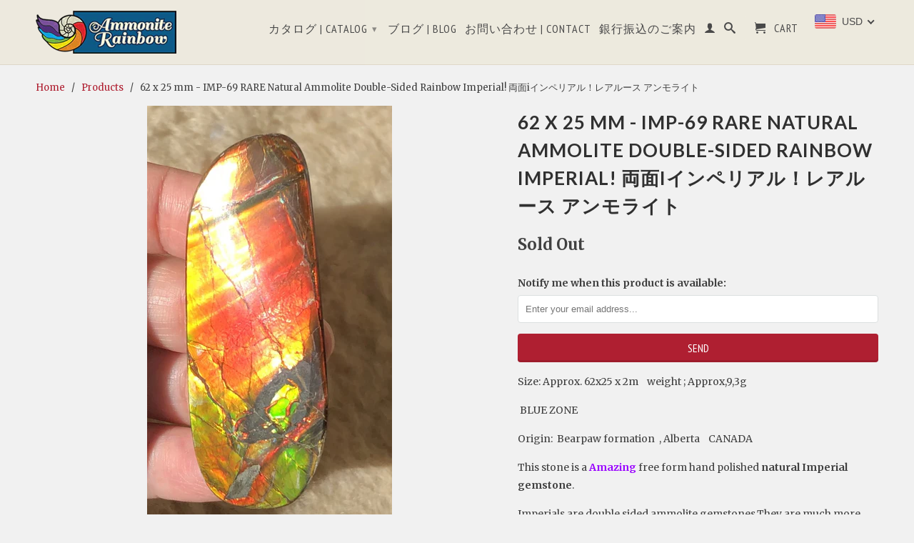

--- FILE ---
content_type: text/html; charset=utf-8
request_url: https://www.ammoniterainbow.com/en-cn/products/copy-of-46-x-29-mm-imp-67-rare-natural-ammolite-double-sided-rainbow-imperial-i-1
body_size: 32076
content:
<!DOCTYPE html>
<!--[if lt IE 7 ]><html class="ie ie6" lang="en"> <![endif]-->
<!--[if IE 7 ]><html class="ie ie7" lang="en"> <![endif]-->
<!--[if IE 8 ]><html class="ie ie8" lang="en"> <![endif]-->
<!--[if IE 9 ]><html class="ie ie9" lang="en"> <![endif]-->
<!--[if (gte IE 10)|!(IE)]><!--><html lang="en"> <!--<![endif]-->
  <head>
    <meta charset="utf-8">
    <meta http-equiv="cleartype" content="on">
    <meta name="robots" content="index,follow">
      
           
    <title>62 x 25 mm - IMP-69 RARE Natural Ammolite Double-Sided Rainbow Imperia - Ammonite Rainbow　アンモナイトレインボー</title>
    
    
      <meta name="description" content="Size: Approx. 62x25 x 2m    weight ; Approx,9,3g  BLUE ZONE  Origin:  Bearpaw formation  , Alberta    CANADA This stone is a Amazing free form hand polished natural Imperial gemstone.  Imperials are double sided ammolite gemstones.They are much more rare and highly sought after by collectors and feng shui practitioners" />
    

    <!-- Custom Fonts -->
    
      <link href="//fonts.googleapis.com/css?family=.|Lato:light,normal,bold|Lato:light,normal,bold|PT+Sans+Narrow:light,normal,bold|Merriweather:light,normal,bold" rel="stylesheet" type="text/css" />
    

    

<meta name="author" content="Ammonite Rainbow　アンモナイトレインボー">
<meta property="og:url" content="https://www.ammoniterainbow.com/en-cn/products/copy-of-46-x-29-mm-imp-67-rare-natural-ammolite-double-sided-rainbow-imperial-i-1">
<meta property="og:site_name" content="Ammonite Rainbow　アンモナイトレインボー">


  <meta property="og:type" content="product">
  <meta property="og:title" content="62 x 25  mm  - IMP-69 RARE  Natural Ammolite Double-Sided Rainbow Imperial! 両面iインペリアル！レアルース アンモライト">
  
    <meta property="og:image" content="http://www.ammoniterainbow.com/cdn/shop/products/IMG_E7971_grande.JPG?v=1563162539">
    <meta property="og:image:secure_url" content="https://www.ammoniterainbow.com/cdn/shop/products/IMG_E7971_grande.JPG?v=1563162539">
  
    <meta property="og:image" content="http://www.ammoniterainbow.com/cdn/shop/products/IMG_E7968_grande.JPG?v=1563162539">
    <meta property="og:image:secure_url" content="https://www.ammoniterainbow.com/cdn/shop/products/IMG_E7968_grande.JPG?v=1563162539">
  
    <meta property="og:image" content="http://www.ammoniterainbow.com/cdn/shop/products/IMG_E7964_grande.JPG?v=1563162539">
    <meta property="og:image:secure_url" content="https://www.ammoniterainbow.com/cdn/shop/products/IMG_E7964_grande.JPG?v=1563162539">
  
  <meta property="og:price:amount" content="85.00">
  <meta property="og:price:currency" content="USD">
  
    
  
    
  
    
  
    
  
    
  
    
  
    
  
    
    


  <meta property="og:description" content="Size: Approx. 62x25 x 2m    weight ; Approx,9,3g  BLUE ZONE  Origin:  Bearpaw formation  , Alberta    CANADA This stone is a Amazing free form hand polished natural Imperial gemstone.  Imperials are double sided ammolite gemstones.They are much more rare and highly sought after by collectors and feng shui practitioners">




  <meta name="twitter:site" content="@shopify">

<meta name="twitter:card" content="summary">

  <meta name="twitter:title" content="62 x 25  mm  - IMP-69 RARE  Natural Ammolite Double-Sided Rainbow Imperial! 両面iインペリアル！レアルース アンモライト">
  <meta name="twitter:description" content="Size: Approx. 62x25 x 2m    weight ; Approx,9,3g
 BLUE ZONE 
Origin:  Bearpaw formation  , Alberta    CANADA
This stone is a Amazing free form hand polished natural Imperial gemstone. 
Imperials are double sided ammolite gemstones.They are much more rare and highly sought after by collectors and feng shui practitioners

No Coating
 
 
アンモライト！　コレクター  　DOUBLE-SIDED  Natural 　両面！！
　　レアコレクター向けアイテム
両面　ルース　　ブルーゾ―ン　 リッチカラー
 サイズ  約62x25 x2 m    9.3g
産地：カナダ アルバータ州 ベアポウフォーメーション
ナチュラル　コーティングなし　　
 ">
  <meta name="twitter:image" content="https://www.ammoniterainbow.com/cdn/shop/products/IMG_E7971_medium.JPG?v=1563162539">
  <meta name="twitter:image:width" content="240">
  <meta name="twitter:image:height" content="240">


    
    

    <!-- Mobile Specific Metas -->
    <meta name="HandheldFriendly" content="True">
    <meta name="MobileOptimized" content="320">
    <meta name="viewport" content="width=device-width, initial-scale=1, maximum-scale=1"> 

    <!-- Stylesheets for Retina 3.2 -->
    <link href="//www.ammoniterainbow.com/cdn/shop/t/11/assets/styles.scss.css?v=17696756909817000101705861407" rel="stylesheet" type="text/css" media="all" />
    <!--[if lte IE 9]>
      <link href="//www.ammoniterainbow.com/cdn/shop/t/11/assets/ie.css?v=16370617434440559491455657030" rel="stylesheet" type="text/css" media="all" />
    <![endif]-->

    <link rel="shortcut icon" type="image/x-icon" href="//www.ammoniterainbow.com/cdn/shop/t/11/assets/favicon.png?v=16265334781652707291455673683">
    <link rel="canonical" href="https://www.ammoniterainbow.com/en-cn/products/copy-of-46-x-29-mm-imp-67-rare-natural-ammolite-double-sided-rainbow-imperial-i-1" />
    
    

    <script src="//www.ammoniterainbow.com/cdn/shop/t/11/assets/app.js?v=74680995007982272711465196035" type="text/javascript"></script>
    <script src="//www.ammoniterainbow.com/cdn/shop/t/11/assets/cloudzoom.js?v=143460180462419703841455657024" type="text/javascript"></script>
    <script src="//www.ammoniterainbow.com/cdn/shopifycloud/storefront/assets/themes_support/option_selection-b017cd28.js" type="text/javascript"></script>        
    
<style>
    .peek-a-bar {
        margin: 0;
        position: fixed;
        width: 100%;
        left: 0;
        right: 0;
        text-align: center; }
</style>


<script data-cfasync="false" type="text/javascript">
    if(typeof SMARTOFFER==='undefined')SMARTOFFER={};
    if(typeof Shopify==='undefined')Shopify={};
    Shopify.money_format = "$ {{amount}}";
</script>


<script id="smartifyapps.smart-offer.api" data-cfasync="false" type="text/javascript">
    ;if(typeof SMARTOFFER==='undefined')SMARTOFFER={};SMARTOFFER.customer={};SMARTOFFER.customer.id=null;SMARTOFFER.customer.email=null;SMARTOFFER.customer.first_name=null;SMARTOFFER.customer.last_name=null;SMARTOFFER.customer.tags=null;SMARTOFFER.customer.orders_count=null;SMARTOFFER.customer.total_spent=null;SMARTOFFER.page='product';SMARTOFFER.productjson={"id":2216431910966,"title":"62 x 25  mm  - IMP-69 RARE  Natural Ammolite Double-Sided Rainbow Imperial! 両面iインペリアル！レアルース アンモライト","handle":"copy-of-46-x-29-mm-imp-67-rare-natural-ammolite-double-sided-rainbow-imperial-i-1","description":"\u003cp\u003eSize: Approx. 62x25 x 2m    weight ; Approx,9,3g\u003c\/p\u003e\n\u003cp\u003e BLUE ZONE \u003c\/p\u003e\n\u003cp\u003eOrigin:  Bearpaw formation  , Alberta    CANADA\u003c\/p\u003e\n\u003cp\u003eThis stone is a\u003cspan style=\"color: #9900ff;\"\u003e \u003cstrong\u003eAmazing\u003c\/strong\u003e\u003c\/span\u003e free form hand polished \u003cstrong\u003enatural Imperial gemstone\u003c\/strong\u003e. \u003c\/p\u003e\n\u003cp\u003eImperials are double sided ammolite gemstones.They are much more rare and highly sought after by collectors and feng shui practitioners\u003c\/p\u003e\n\u003cbr\u003e\n\u003cp\u003eNo Coating\u003cbr\u003e\u003cstrong\u003e\u003cstrong\u003e\u003c\/strong\u003e\u003c\/strong\u003e\u003c\/p\u003e\n\u003cp\u003e \u003c\/p\u003e\n\u003cp\u003e \u003c\/p\u003e\n\u003cspan style=\"color: #ff9900;\"\u003e\u003cstrong\u003e\u003cstrong\u003eアンモライト！　コレクター  　DOUBLE-SIDED  Natural 　両面！！\u003c\/strong\u003e\u003c\/strong\u003e\u003c\/span\u003e\n\u003cp\u003e\u003cspan style=\"color: #ff0000;\"\u003e\u003cstrong\u003e\u003cstrong\u003e　　レアコレクター向けアイテム\u003c\/strong\u003e\u003c\/strong\u003e\u003c\/span\u003e\u003c\/p\u003e\n\u003cp\u003e\u003cspan style=\"color: #ff0000;\"\u003e\u003cstrong\u003e\u003cstrong\u003e両面　ルース　　ブルーゾ―ン　 リッチカラー\u003c\/strong\u003e\u003c\/strong\u003e\u003c\/span\u003e\u003c\/p\u003e\n\u003cp\u003e サイズ  約62x25 x2 m    9.3g\u003c\/p\u003e\n\u003cp\u003e産地：カナダ アルバータ州 ベアポウフォーメーション\u003c\/p\u003e\n\u003cp\u003e\u003cstrong\u003e\u003c\/strong\u003eナチュラル　コーティングなし　　\u003c\/p\u003e\n\u003cp\u003e\u003cspan style=\"color: #ff0000;\"\u003e \u003c\/span\u003e\u003c\/p\u003e","published_at":"2019-07-14T21:52:41-06:00","created_at":"2019-07-14T21:44:02-06:00","vendor":"Ammonite Rainbow","type":"Imperial","tags":["Ammolite","Ammolite Free Form","Blue Zone","Double Sided","Feng Shui","gemstone","Imperial","Natural","No coating"],"price":8500,"price_min":8500,"price_max":8500,"available":false,"price_varies":false,"compare_at_price":null,"compare_at_price_min":0,"compare_at_price_max":0,"compare_at_price_varies":false,"variants":[{"id":20866352152630,"title":"Default Title","option1":"Default Title","option2":null,"option3":null,"sku":"IMP-69","requires_shipping":true,"taxable":false,"featured_image":null,"available":false,"name":"62 x 25  mm  - IMP-69 RARE  Natural Ammolite Double-Sided Rainbow Imperial! 両面iインペリアル！レアルース アンモライト","public_title":null,"options":["Default Title"],"price":8500,"weight":3,"compare_at_price":null,"inventory_quantity":0,"inventory_management":"shopify","inventory_policy":"deny","barcode":"","requires_selling_plan":false,"selling_plan_allocations":[]}],"images":["\/\/www.ammoniterainbow.com\/cdn\/shop\/products\/IMG_E7971.JPG?v=1563162539","\/\/www.ammoniterainbow.com\/cdn\/shop\/products\/IMG_E7968.JPG?v=1563162539","\/\/www.ammoniterainbow.com\/cdn\/shop\/products\/IMG_E7964.JPG?v=1563162539","\/\/www.ammoniterainbow.com\/cdn\/shop\/products\/IMG_E7965.JPG?v=1563162539","\/\/www.ammoniterainbow.com\/cdn\/shop\/products\/IMG_E7966.JPG?v=1563162539","\/\/www.ammoniterainbow.com\/cdn\/shop\/products\/IMG_E7967.JPG?v=1563162585","\/\/www.ammoniterainbow.com\/cdn\/shop\/products\/IMG_E7969.JPG?v=1563162539","\/\/www.ammoniterainbow.com\/cdn\/shop\/products\/IMG_E7970.JPG?v=1563162539"],"featured_image":"\/\/www.ammoniterainbow.com\/cdn\/shop\/products\/IMG_E7971.JPG?v=1563162539","options":["Title"],"media":[{"alt":null,"id":1963604049974,"position":1,"preview_image":{"aspect_ratio":0.572,"height":1340,"width":767,"src":"\/\/www.ammoniterainbow.com\/cdn\/shop\/products\/IMG_E7971.JPG?v=1563162539"},"aspect_ratio":0.572,"height":1340,"media_type":"image","src":"\/\/www.ammoniterainbow.com\/cdn\/shop\/products\/IMG_E7971.JPG?v=1563162539","width":767},{"alt":null,"id":1963603951670,"position":2,"preview_image":{"aspect_ratio":0.567,"height":1642,"width":931,"src":"\/\/www.ammoniterainbow.com\/cdn\/shop\/products\/IMG_E7968.JPG?v=1563162539"},"aspect_ratio":0.567,"height":1642,"media_type":"image","src":"\/\/www.ammoniterainbow.com\/cdn\/shop\/products\/IMG_E7968.JPG?v=1563162539","width":931},{"alt":null,"id":1963603525686,"position":3,"preview_image":{"aspect_ratio":0.795,"height":2937,"width":2334,"src":"\/\/www.ammoniterainbow.com\/cdn\/shop\/products\/IMG_E7964.JPG?v=1563162539"},"aspect_ratio":0.795,"height":2937,"media_type":"image","src":"\/\/www.ammoniterainbow.com\/cdn\/shop\/products\/IMG_E7964.JPG?v=1563162539","width":2334},{"alt":null,"id":1963603558454,"position":4,"preview_image":{"aspect_ratio":0.8,"height":2629,"width":2104,"src":"\/\/www.ammoniterainbow.com\/cdn\/shop\/products\/IMG_E7965.JPG?v=1563162539"},"aspect_ratio":0.8,"height":2629,"media_type":"image","src":"\/\/www.ammoniterainbow.com\/cdn\/shop\/products\/IMG_E7965.JPG?v=1563162539","width":2104},{"alt":null,"id":1963603722294,"position":5,"preview_image":{"aspect_ratio":0.746,"height":2502,"width":1866,"src":"\/\/www.ammoniterainbow.com\/cdn\/shop\/products\/IMG_E7966.JPG?v=1563162539"},"aspect_ratio":0.746,"height":2502,"media_type":"image","src":"\/\/www.ammoniterainbow.com\/cdn\/shop\/products\/IMG_E7966.JPG?v=1563162539","width":1866},{"alt":null,"id":1963603820598,"position":6,"preview_image":{"aspect_ratio":0.567,"height":1841,"width":1043,"src":"\/\/www.ammoniterainbow.com\/cdn\/shop\/products\/IMG_E7967.JPG?v=1563162585"},"aspect_ratio":0.567,"height":1841,"media_type":"image","src":"\/\/www.ammoniterainbow.com\/cdn\/shop\/products\/IMG_E7967.JPG?v=1563162585","width":1043},{"alt":null,"id":1963603984438,"position":7,"preview_image":{"aspect_ratio":0.566,"height":2592,"width":1468,"src":"\/\/www.ammoniterainbow.com\/cdn\/shop\/products\/IMG_E7969.JPG?v=1563162539"},"aspect_ratio":0.566,"height":2592,"media_type":"image","src":"\/\/www.ammoniterainbow.com\/cdn\/shop\/products\/IMG_E7969.JPG?v=1563162539","width":1468},{"alt":null,"id":1963604017206,"position":8,"preview_image":{"aspect_ratio":0.638,"height":2673,"width":1706,"src":"\/\/www.ammoniterainbow.com\/cdn\/shop\/products\/IMG_E7970.JPG?v=1563162539"},"aspect_ratio":0.638,"height":2673,"media_type":"image","src":"\/\/www.ammoniterainbow.com\/cdn\/shop\/products\/IMG_E7970.JPG?v=1563162539","width":1706}],"requires_selling_plan":false,"selling_plan_groups":[],"content":"\u003cp\u003eSize: Approx. 62x25 x 2m    weight ; Approx,9,3g\u003c\/p\u003e\n\u003cp\u003e BLUE ZONE \u003c\/p\u003e\n\u003cp\u003eOrigin:  Bearpaw formation  , Alberta    CANADA\u003c\/p\u003e\n\u003cp\u003eThis stone is a\u003cspan style=\"color: #9900ff;\"\u003e \u003cstrong\u003eAmazing\u003c\/strong\u003e\u003c\/span\u003e free form hand polished \u003cstrong\u003enatural Imperial gemstone\u003c\/strong\u003e. \u003c\/p\u003e\n\u003cp\u003eImperials are double sided ammolite gemstones.They are much more rare and highly sought after by collectors and feng shui practitioners\u003c\/p\u003e\n\u003cbr\u003e\n\u003cp\u003eNo Coating\u003cbr\u003e\u003cstrong\u003e\u003cstrong\u003e\u003c\/strong\u003e\u003c\/strong\u003e\u003c\/p\u003e\n\u003cp\u003e \u003c\/p\u003e\n\u003cp\u003e \u003c\/p\u003e\n\u003cspan style=\"color: #ff9900;\"\u003e\u003cstrong\u003e\u003cstrong\u003eアンモライト！　コレクター  　DOUBLE-SIDED  Natural 　両面！！\u003c\/strong\u003e\u003c\/strong\u003e\u003c\/span\u003e\n\u003cp\u003e\u003cspan style=\"color: #ff0000;\"\u003e\u003cstrong\u003e\u003cstrong\u003e　　レアコレクター向けアイテム\u003c\/strong\u003e\u003c\/strong\u003e\u003c\/span\u003e\u003c\/p\u003e\n\u003cp\u003e\u003cspan style=\"color: #ff0000;\"\u003e\u003cstrong\u003e\u003cstrong\u003e両面　ルース　　ブルーゾ―ン　 リッチカラー\u003c\/strong\u003e\u003c\/strong\u003e\u003c\/span\u003e\u003c\/p\u003e\n\u003cp\u003e サイズ  約62x25 x2 m    9.3g\u003c\/p\u003e\n\u003cp\u003e産地：カナダ アルバータ州 ベアポウフォーメーション\u003c\/p\u003e\n\u003cp\u003e\u003cstrong\u003e\u003c\/strong\u003eナチュラル　コーティングなし　　\u003c\/p\u003e\n\u003cp\u003e\u003cspan style=\"color: #ff0000;\"\u003e \u003c\/span\u003e\u003c\/p\u003e"};
    ;SMARTOFFER.setCookie=function(e,t,n,i,o){var r=new Date;r.setTime(r.getTime()+24*n*60*60*1e3+60*i*1e3);var a="expires="+r.toUTCString();document.cookie=e+"="+t+";"+a+(o?";path="+o:";path=/")},SMARTOFFER.getCookie=function(e){for(var t=e+"=",n=document.cookie.split(";"),i=0;i<n.length;i++){for(var o=n[i];" "==o.charAt(0);)o=o.substring(1);if(0==o.indexOf(t))return o.substring(t.length,o.length)}return""};
    ;SMARTOFFER.cart_item_collection=[];
</script>

<script src="//www.ammoniterainbow.com/cdn/shop/t/11/assets/smartifyapps.smart-offer.data.js?v=129507607259472380401559941477" type="text/javascript"></script>









<script>window.performance && window.performance.mark && window.performance.mark('shopify.content_for_header.start');</script><meta name="google-site-verification" content="3jTIE2K24SQKH3YQ6kh6Ae5uKDr1Rq47_X85MDDW3IM">
<meta id="shopify-digital-wallet" name="shopify-digital-wallet" content="/11536484/digital_wallets/dialog">
<meta name="shopify-checkout-api-token" content="c3c0eb5909ffade76f9d3d6cbde359b4">
<link rel="alternate" hreflang="x-default" href="https://www.ammoniterainbow.com/products/copy-of-46-x-29-mm-imp-67-rare-natural-ammolite-double-sided-rainbow-imperial-i-1">
<link rel="alternate" hreflang="en" href="https://www.ammoniterainbow.com/products/copy-of-46-x-29-mm-imp-67-rare-natural-ammolite-double-sided-rainbow-imperial-i-1">
<link rel="alternate" hreflang="en-CN" href="https://www.ammoniterainbow.com/en-cn/products/copy-of-46-x-29-mm-imp-67-rare-natural-ammolite-double-sided-rainbow-imperial-i-1">
<link rel="alternate" type="application/json+oembed" href="https://www.ammoniterainbow.com/en-cn/products/copy-of-46-x-29-mm-imp-67-rare-natural-ammolite-double-sided-rainbow-imperial-i-1.oembed">
<script async="async" src="/checkouts/internal/preloads.js?locale=en-CN"></script>
<link rel="preconnect" href="https://shop.app" crossorigin="anonymous">
<script async="async" src="https://shop.app/checkouts/internal/preloads.js?locale=en-CN&shop_id=11536484" crossorigin="anonymous"></script>
<script id="apple-pay-shop-capabilities" type="application/json">{"shopId":11536484,"countryCode":"CA","currencyCode":"USD","merchantCapabilities":["supports3DS"],"merchantId":"gid:\/\/shopify\/Shop\/11536484","merchantName":"Ammonite Rainbow　アンモナイトレインボー","requiredBillingContactFields":["postalAddress","email","phone"],"requiredShippingContactFields":["postalAddress","email","phone"],"shippingType":"shipping","supportedNetworks":["visa","masterCard","amex","discover","jcb"],"total":{"type":"pending","label":"Ammonite Rainbow　アンモナイトレインボー","amount":"1.00"},"shopifyPaymentsEnabled":true,"supportsSubscriptions":true}</script>
<script id="shopify-features" type="application/json">{"accessToken":"c3c0eb5909ffade76f9d3d6cbde359b4","betas":["rich-media-storefront-analytics"],"domain":"www.ammoniterainbow.com","predictiveSearch":true,"shopId":11536484,"locale":"en"}</script>
<script>var Shopify = Shopify || {};
Shopify.shop = "ammoniterainbow.myshopify.com";
Shopify.locale = "en";
Shopify.currency = {"active":"USD","rate":"1.0"};
Shopify.country = "CN";
Shopify.theme = {"name":"Retina","id":86913729,"schema_name":null,"schema_version":null,"theme_store_id":601,"role":"main"};
Shopify.theme.handle = "null";
Shopify.theme.style = {"id":null,"handle":null};
Shopify.cdnHost = "www.ammoniterainbow.com/cdn";
Shopify.routes = Shopify.routes || {};
Shopify.routes.root = "/en-cn/";</script>
<script type="module">!function(o){(o.Shopify=o.Shopify||{}).modules=!0}(window);</script>
<script>!function(o){function n(){var o=[];function n(){o.push(Array.prototype.slice.apply(arguments))}return n.q=o,n}var t=o.Shopify=o.Shopify||{};t.loadFeatures=n(),t.autoloadFeatures=n()}(window);</script>
<script>
  window.ShopifyPay = window.ShopifyPay || {};
  window.ShopifyPay.apiHost = "shop.app\/pay";
  window.ShopifyPay.redirectState = null;
</script>
<script id="shop-js-analytics" type="application/json">{"pageType":"product"}</script>
<script defer="defer" async type="module" src="//www.ammoniterainbow.com/cdn/shopifycloud/shop-js/modules/v2/client.init-shop-cart-sync_BN7fPSNr.en.esm.js"></script>
<script defer="defer" async type="module" src="//www.ammoniterainbow.com/cdn/shopifycloud/shop-js/modules/v2/chunk.common_Cbph3Kss.esm.js"></script>
<script defer="defer" async type="module" src="//www.ammoniterainbow.com/cdn/shopifycloud/shop-js/modules/v2/chunk.modal_DKumMAJ1.esm.js"></script>
<script type="module">
  await import("//www.ammoniterainbow.com/cdn/shopifycloud/shop-js/modules/v2/client.init-shop-cart-sync_BN7fPSNr.en.esm.js");
await import("//www.ammoniterainbow.com/cdn/shopifycloud/shop-js/modules/v2/chunk.common_Cbph3Kss.esm.js");
await import("//www.ammoniterainbow.com/cdn/shopifycloud/shop-js/modules/v2/chunk.modal_DKumMAJ1.esm.js");

  window.Shopify.SignInWithShop?.initShopCartSync?.({"fedCMEnabled":true,"windoidEnabled":true});

</script>
<script>
  window.Shopify = window.Shopify || {};
  if (!window.Shopify.featureAssets) window.Shopify.featureAssets = {};
  window.Shopify.featureAssets['shop-js'] = {"shop-cart-sync":["modules/v2/client.shop-cart-sync_CJVUk8Jm.en.esm.js","modules/v2/chunk.common_Cbph3Kss.esm.js","modules/v2/chunk.modal_DKumMAJ1.esm.js"],"init-fed-cm":["modules/v2/client.init-fed-cm_7Fvt41F4.en.esm.js","modules/v2/chunk.common_Cbph3Kss.esm.js","modules/v2/chunk.modal_DKumMAJ1.esm.js"],"init-shop-email-lookup-coordinator":["modules/v2/client.init-shop-email-lookup-coordinator_Cc088_bR.en.esm.js","modules/v2/chunk.common_Cbph3Kss.esm.js","modules/v2/chunk.modal_DKumMAJ1.esm.js"],"init-windoid":["modules/v2/client.init-windoid_hPopwJRj.en.esm.js","modules/v2/chunk.common_Cbph3Kss.esm.js","modules/v2/chunk.modal_DKumMAJ1.esm.js"],"shop-button":["modules/v2/client.shop-button_B0jaPSNF.en.esm.js","modules/v2/chunk.common_Cbph3Kss.esm.js","modules/v2/chunk.modal_DKumMAJ1.esm.js"],"shop-cash-offers":["modules/v2/client.shop-cash-offers_DPIskqss.en.esm.js","modules/v2/chunk.common_Cbph3Kss.esm.js","modules/v2/chunk.modal_DKumMAJ1.esm.js"],"shop-toast-manager":["modules/v2/client.shop-toast-manager_CK7RT69O.en.esm.js","modules/v2/chunk.common_Cbph3Kss.esm.js","modules/v2/chunk.modal_DKumMAJ1.esm.js"],"init-shop-cart-sync":["modules/v2/client.init-shop-cart-sync_BN7fPSNr.en.esm.js","modules/v2/chunk.common_Cbph3Kss.esm.js","modules/v2/chunk.modal_DKumMAJ1.esm.js"],"init-customer-accounts-sign-up":["modules/v2/client.init-customer-accounts-sign-up_CfPf4CXf.en.esm.js","modules/v2/client.shop-login-button_DeIztwXF.en.esm.js","modules/v2/chunk.common_Cbph3Kss.esm.js","modules/v2/chunk.modal_DKumMAJ1.esm.js"],"pay-button":["modules/v2/client.pay-button_CgIwFSYN.en.esm.js","modules/v2/chunk.common_Cbph3Kss.esm.js","modules/v2/chunk.modal_DKumMAJ1.esm.js"],"init-customer-accounts":["modules/v2/client.init-customer-accounts_DQ3x16JI.en.esm.js","modules/v2/client.shop-login-button_DeIztwXF.en.esm.js","modules/v2/chunk.common_Cbph3Kss.esm.js","modules/v2/chunk.modal_DKumMAJ1.esm.js"],"avatar":["modules/v2/client.avatar_BTnouDA3.en.esm.js"],"init-shop-for-new-customer-accounts":["modules/v2/client.init-shop-for-new-customer-accounts_CsZy_esa.en.esm.js","modules/v2/client.shop-login-button_DeIztwXF.en.esm.js","modules/v2/chunk.common_Cbph3Kss.esm.js","modules/v2/chunk.modal_DKumMAJ1.esm.js"],"shop-follow-button":["modules/v2/client.shop-follow-button_BRMJjgGd.en.esm.js","modules/v2/chunk.common_Cbph3Kss.esm.js","modules/v2/chunk.modal_DKumMAJ1.esm.js"],"checkout-modal":["modules/v2/client.checkout-modal_B9Drz_yf.en.esm.js","modules/v2/chunk.common_Cbph3Kss.esm.js","modules/v2/chunk.modal_DKumMAJ1.esm.js"],"shop-login-button":["modules/v2/client.shop-login-button_DeIztwXF.en.esm.js","modules/v2/chunk.common_Cbph3Kss.esm.js","modules/v2/chunk.modal_DKumMAJ1.esm.js"],"lead-capture":["modules/v2/client.lead-capture_DXYzFM3R.en.esm.js","modules/v2/chunk.common_Cbph3Kss.esm.js","modules/v2/chunk.modal_DKumMAJ1.esm.js"],"shop-login":["modules/v2/client.shop-login_CA5pJqmO.en.esm.js","modules/v2/chunk.common_Cbph3Kss.esm.js","modules/v2/chunk.modal_DKumMAJ1.esm.js"],"payment-terms":["modules/v2/client.payment-terms_BxzfvcZJ.en.esm.js","modules/v2/chunk.common_Cbph3Kss.esm.js","modules/v2/chunk.modal_DKumMAJ1.esm.js"]};
</script>
<script>(function() {
  var isLoaded = false;
  function asyncLoad() {
    if (isLoaded) return;
    isLoaded = true;
    var urls = ["https:\/\/chimpstatic.com\/mcjs-connected\/js\/users\/a311471bec25c9f389d2a5b62\/7b55386021ecf61ff000890ad.js?shop=ammoniterainbow.myshopify.com","https:\/\/shopifycdn.aaawebstore.com\/announcement\/topbar-script_v4.js?shop=ammoniterainbow.myshopify.com","https:\/\/cdn.hextom.com\/js\/ultimatesalesboost.js?shop=ammoniterainbow.myshopify.com","https:\/\/cdn.hextom.com\/js\/freeshippingbar.js?shop=ammoniterainbow.myshopify.com"];
    for (var i = 0; i < urls.length; i++) {
      var s = document.createElement('script');
      s.type = 'text/javascript';
      s.async = true;
      s.src = urls[i];
      var x = document.getElementsByTagName('script')[0];
      x.parentNode.insertBefore(s, x);
    }
  };
  if(window.attachEvent) {
    window.attachEvent('onload', asyncLoad);
  } else {
    window.addEventListener('load', asyncLoad, false);
  }
})();</script>
<script id="__st">var __st={"a":11536484,"offset":-25200,"reqid":"ce250c08-dd15-4a3a-b113-93870216d7bb-1769719178","pageurl":"www.ammoniterainbow.com\/en-cn\/products\/copy-of-46-x-29-mm-imp-67-rare-natural-ammolite-double-sided-rainbow-imperial-i-1","u":"d6f383748c35","p":"product","rtyp":"product","rid":2216431910966};</script>
<script>window.ShopifyPaypalV4VisibilityTracking = true;</script>
<script id="captcha-bootstrap">!function(){'use strict';const t='contact',e='account',n='new_comment',o=[[t,t],['blogs',n],['comments',n],[t,'customer']],c=[[e,'customer_login'],[e,'guest_login'],[e,'recover_customer_password'],[e,'create_customer']],r=t=>t.map((([t,e])=>`form[action*='/${t}']:not([data-nocaptcha='true']) input[name='form_type'][value='${e}']`)).join(','),a=t=>()=>t?[...document.querySelectorAll(t)].map((t=>t.form)):[];function s(){const t=[...o],e=r(t);return a(e)}const i='password',u='form_key',d=['recaptcha-v3-token','g-recaptcha-response','h-captcha-response',i],f=()=>{try{return window.sessionStorage}catch{return}},m='__shopify_v',_=t=>t.elements[u];function p(t,e,n=!1){try{const o=window.sessionStorage,c=JSON.parse(o.getItem(e)),{data:r}=function(t){const{data:e,action:n}=t;return t[m]||n?{data:e,action:n}:{data:t,action:n}}(c);for(const[e,n]of Object.entries(r))t.elements[e]&&(t.elements[e].value=n);n&&o.removeItem(e)}catch(o){console.error('form repopulation failed',{error:o})}}const l='form_type',E='cptcha';function T(t){t.dataset[E]=!0}const w=window,h=w.document,L='Shopify',v='ce_forms',y='captcha';let A=!1;((t,e)=>{const n=(g='f06e6c50-85a8-45c8-87d0-21a2b65856fe',I='https://cdn.shopify.com/shopifycloud/storefront-forms-hcaptcha/ce_storefront_forms_captcha_hcaptcha.v1.5.2.iife.js',D={infoText:'Protected by hCaptcha',privacyText:'Privacy',termsText:'Terms'},(t,e,n)=>{const o=w[L][v],c=o.bindForm;if(c)return c(t,g,e,D).then(n);var r;o.q.push([[t,g,e,D],n]),r=I,A||(h.body.append(Object.assign(h.createElement('script'),{id:'captcha-provider',async:!0,src:r})),A=!0)});var g,I,D;w[L]=w[L]||{},w[L][v]=w[L][v]||{},w[L][v].q=[],w[L][y]=w[L][y]||{},w[L][y].protect=function(t,e){n(t,void 0,e),T(t)},Object.freeze(w[L][y]),function(t,e,n,w,h,L){const[v,y,A,g]=function(t,e,n){const i=e?o:[],u=t?c:[],d=[...i,...u],f=r(d),m=r(i),_=r(d.filter((([t,e])=>n.includes(e))));return[a(f),a(m),a(_),s()]}(w,h,L),I=t=>{const e=t.target;return e instanceof HTMLFormElement?e:e&&e.form},D=t=>v().includes(t);t.addEventListener('submit',(t=>{const e=I(t);if(!e)return;const n=D(e)&&!e.dataset.hcaptchaBound&&!e.dataset.recaptchaBound,o=_(e),c=g().includes(e)&&(!o||!o.value);(n||c)&&t.preventDefault(),c&&!n&&(function(t){try{if(!f())return;!function(t){const e=f();if(!e)return;const n=_(t);if(!n)return;const o=n.value;o&&e.removeItem(o)}(t);const e=Array.from(Array(32),(()=>Math.random().toString(36)[2])).join('');!function(t,e){_(t)||t.append(Object.assign(document.createElement('input'),{type:'hidden',name:u})),t.elements[u].value=e}(t,e),function(t,e){const n=f();if(!n)return;const o=[...t.querySelectorAll(`input[type='${i}']`)].map((({name:t})=>t)),c=[...d,...o],r={};for(const[a,s]of new FormData(t).entries())c.includes(a)||(r[a]=s);n.setItem(e,JSON.stringify({[m]:1,action:t.action,data:r}))}(t,e)}catch(e){console.error('failed to persist form',e)}}(e),e.submit())}));const S=(t,e)=>{t&&!t.dataset[E]&&(n(t,e.some((e=>e===t))),T(t))};for(const o of['focusin','change'])t.addEventListener(o,(t=>{const e=I(t);D(e)&&S(e,y())}));const B=e.get('form_key'),M=e.get(l),P=B&&M;t.addEventListener('DOMContentLoaded',(()=>{const t=y();if(P)for(const e of t)e.elements[l].value===M&&p(e,B);[...new Set([...A(),...v().filter((t=>'true'===t.dataset.shopifyCaptcha))])].forEach((e=>S(e,t)))}))}(h,new URLSearchParams(w.location.search),n,t,e,['guest_login'])})(!0,!0)}();</script>
<script integrity="sha256-4kQ18oKyAcykRKYeNunJcIwy7WH5gtpwJnB7kiuLZ1E=" data-source-attribution="shopify.loadfeatures" defer="defer" src="//www.ammoniterainbow.com/cdn/shopifycloud/storefront/assets/storefront/load_feature-a0a9edcb.js" crossorigin="anonymous"></script>
<script crossorigin="anonymous" defer="defer" src="//www.ammoniterainbow.com/cdn/shopifycloud/storefront/assets/shopify_pay/storefront-65b4c6d7.js?v=20250812"></script>
<script data-source-attribution="shopify.dynamic_checkout.dynamic.init">var Shopify=Shopify||{};Shopify.PaymentButton=Shopify.PaymentButton||{isStorefrontPortableWallets:!0,init:function(){window.Shopify.PaymentButton.init=function(){};var t=document.createElement("script");t.src="https://www.ammoniterainbow.com/cdn/shopifycloud/portable-wallets/latest/portable-wallets.en.js",t.type="module",document.head.appendChild(t)}};
</script>
<script data-source-attribution="shopify.dynamic_checkout.buyer_consent">
  function portableWalletsHideBuyerConsent(e){var t=document.getElementById("shopify-buyer-consent"),n=document.getElementById("shopify-subscription-policy-button");t&&n&&(t.classList.add("hidden"),t.setAttribute("aria-hidden","true"),n.removeEventListener("click",e))}function portableWalletsShowBuyerConsent(e){var t=document.getElementById("shopify-buyer-consent"),n=document.getElementById("shopify-subscription-policy-button");t&&n&&(t.classList.remove("hidden"),t.removeAttribute("aria-hidden"),n.addEventListener("click",e))}window.Shopify?.PaymentButton&&(window.Shopify.PaymentButton.hideBuyerConsent=portableWalletsHideBuyerConsent,window.Shopify.PaymentButton.showBuyerConsent=portableWalletsShowBuyerConsent);
</script>
<script data-source-attribution="shopify.dynamic_checkout.cart.bootstrap">document.addEventListener("DOMContentLoaded",(function(){function t(){return document.querySelector("shopify-accelerated-checkout-cart, shopify-accelerated-checkout")}if(t())Shopify.PaymentButton.init();else{new MutationObserver((function(e,n){t()&&(Shopify.PaymentButton.init(),n.disconnect())})).observe(document.body,{childList:!0,subtree:!0})}}));
</script>
<link id="shopify-accelerated-checkout-styles" rel="stylesheet" media="screen" href="https://www.ammoniterainbow.com/cdn/shopifycloud/portable-wallets/latest/accelerated-checkout-backwards-compat.css" crossorigin="anonymous">
<style id="shopify-accelerated-checkout-cart">
        #shopify-buyer-consent {
  margin-top: 1em;
  display: inline-block;
  width: 100%;
}

#shopify-buyer-consent.hidden {
  display: none;
}

#shopify-subscription-policy-button {
  background: none;
  border: none;
  padding: 0;
  text-decoration: underline;
  font-size: inherit;
  cursor: pointer;
}

#shopify-subscription-policy-button::before {
  box-shadow: none;
}

      </style>

<script>window.performance && window.performance.mark && window.performance.mark('shopify.content_for_header.end');</script>
  <script src="//staticxx.s3.amazonaws.com/aio_stats_lib_v1.min.js?v=1.0"></script><script> var aaaAnnConfig = {"isWebpushPermission":"1","aaaAnnBarSetting":{"maxDate":"2020-11-25 08:54:19"},"aaaAnnWebpushMainModuleSetting":{"welcome":0,"abandonedCart":1,"priceDrop":1,"backInStock":0},"aaaAnnWebpushSetting":{"abandonedCart":0,"priceDrop":0,"backInStock":0}}</script>    


  <select style="display:none!important;" name="aaa-ann-variantid">
    
    <option id="aaa-ann-variant-id-20866352152630"  value="0"  > Default Title
     </option>
    
  </select>

 <!-- BEGIN app block: shopify://apps/tipo-product-auction/blocks/app-embed-block/77eabb13-2cfa-4b28-b113-57ce3d979f51 -->

<script type="text/javascript">
  window.Tipo = window.Tipo || {}
  Tipo.Auction = Tipo.Auction || {}
  Tipo.Auction.currency = "USD";
  
  
  
  
  Tipo.Auction.currency_symbol = "$";
  

  
    Tipo.Auction.shop = {
      'url': "ammoniterainbow.myshopify.com",
      'pennies': [],
      'pricing':  {"id":1,"features":{"order":1,"limit_auction":1,"removeCopyright":false}},
      'pricing_id': 1,
      'configuration': {"name":"Ammonite Rainbow　アンモナイトレインボー","email":"info@ammoniterainbow.com","phone":"4033935945","domain":"www.ammoniterainbow.com","currency":"USD","timezone":"(GMT-07:00) America\/Denver","money_format":"$ {{amount}}","iana_timezone":"America\/Denver","customer_email":"info@ammoniterainbow.com","money_with_currency_format":"$ {{amount}} USD"},
      'flags': {},
      'settings': {"mail":{"admin":{},"customer":{"templates":{"bid":{"enabled":false},"remind_me":{"content":"","enabled":true,"subject":"","timeSend":"5","timeUnit":"minutes"}}},"provider":{}},"locale":"en","general":{"hide":{"price":["live","scheduled","expired"],"addToCart":["live","scheduled","expired"],"additionalPaymentButton":["live","scheduled","expired"]},"color":{"main":{"textColor":{"a":1,"b":70,"g":66,"r":61},"background":{"a":1,"b":255,"g":255,"r":255},"headerColor":{"a":1,"b":70,"g":66,"r":61},"badgeHasWonColor":{"a":1,"b":255,"g":255,"r":255},"badgeOutBidColor":{"a":1,"b":255,"g":255,"r":255},"headerBackground":{"a":1,"b":194,"g":194,"r":50},"badgeHasLostColor":{"a":1,"b":255,"g":255,"r":255},"badgeLeadingColor":{"a":1,"b":255,"g":255,"r":255},"badgePendingColor":{"a":1,"b":255,"g":255,"r":255},"badgeHasWonBackground":{"a":1,"b":69,"g":186,"r":33},"badgeOutbidBackground":{"a":1,"b":34,"g":101,"r":242},"badgeHasLostBackground":{"a":1,"b":40,"g":40,"r":219},"badgeLeadingBackground":{"a":1,"b":69,"g":186,"r":33},"badgePendingBackground":{"a":1,"b":98,"g":159,"r":230}},"table":{"textColor":{"a":1,"b":70,"g":66,"r":61},"background":{"a":1,"b":194,"g":194,"r":50}},"button":{"textColor":{"a":1,"b":70,"g":66,"r":61},"background":{"a":1,"b":194,"g":194,"r":50},"hoverColor":{"a":1,"b":194,"g":194,"r":50}},"remaining":{"remainingText":{"a":1,"b":70,"g":66,"r":61},"textFlipClock":{"a":1,"b":255,"g":255,"r":255},"labelFlipClock":{"a":1,"b":70,"g":66,"r":61},"backgroundFlipClock":{"a":1,"b":70,"g":66,"r":61}},"dependsPriceBid":{"auctionPending":{"a":1,"b":98,"g":159,"r":230},"closedForBidding":{"a":1,"b":245,"g":241,"r":240},"lowBidComparedToOtherBidders":{"a":1,"b":51,"g":35,"r":230},"lowBidComparedToReservePrice":{"a":1,"b":0,"g":117,"r":214}}},"history":{"columns":["fullName","bidAmount","bidTime"],"encrypted":true},"selector":{"price":"#ProductPrice-product-template,#ProductPrice,.product-price,.product__price—reg,#productPrice-product-template,.product__current-price,.product-thumb-caption-price-current,.product-item-caption-price-current,.grid-product__price,.product__price,span.price,span.product-price,.productitem--price,.product-pricing,span.money,.product-item__price,.product-list-item-price,p.price,div.price,.product-meta__prices,div.product-price,span#price,.price.money,h3.price,a.price,.price-area,.product-item-price,.pricearea,.collectionGrid .collectionBlock-info \u003e p,#ComparePrice,.product--price-wrapper,.product-page--price-wrapper,.color--shop-accent.font-size--s.t--meta.f--main,.ComparePrice,.ProductPrice,.prodThumb .title span:last-child,.price,.product-single__price-product-template,.product-info-price,.price-money,.prod-price,#price-field,.product-grid--price,.prices,.pricing,#product-price,.money-styling,.compare-at-price,.product-item--price,.card__price,.product-card__price,.product-price__price,.product-item__price-wrapper,.product-single__price,.grid-product__price-wrap,a.grid-link p.grid-link__meta,.product__prices, #comparePrice-product-template, .product-form__quantity, .product-single__quantity","add_to_cart":"form #AddToCart-product-template, form #AddToCart, form #addToCart-product-template, form .product__add-to-cart-button, form .product-form__cart-submit, form .add-to-cart, form .cart-functions \u003e button, form .productitem--action-atc, form .product-form--atc-button, form .product-menu-button-atc, form .product__add-to-cart, form .product-add, form .add-to-cart-button, form #addToCart, form .product-detail__form__action \u003e button, form .product-form-submit-wrap \u003e input, form .product-form input[type=\"submit\"], form input.submit, form .add_to_cart, form .product-item-quick-shop, form #add-to-cart, form .productForm-submit, form .add-to-cart-btn, form .product-single__add-btn, form .quick-add--add-button, form .product-page--add-to-cart, form .addToCart, form .product-form .form-actions, form .button.add, form button#add, form .addtocart, form .AddtoCart, form .product-add input.add, form button#purchase, form[action=\"\/cart\/add\"] button[type=\"submit\"], form .product__form button[type=\"submit\"], form #AddToCart--product-template, form .dynamic-checkout","payment_button":"form .shopify-payment-button,.shopify-payment-button,.shopify-payment-button","custom_class_boxRelatedProduct":"product-recommendations"},"copyright":{"text":"Powered by \u003ca href=\"https:\/\/apps.shopify.com\/tipo-product-auction\" target=\"_blank\"\u003eTipo Product Auction\u003c\/a\u003e","enabled":false,"hideCopyright":false},"countdown":"textClock","collection":{"badge":true,"enabled":true,"actionBid":true,"remind_me":true,"highestPrice":true},"stopBidding":{"forHighestBidder":false},"iana_timezone":"America\/Denver","waterfallWinner":{"enabled":true,"limitWin":"3","allowedTime":"24","limitAmount":true,"allowedTimeUnit":"hours","allowedProcessPayment":false}},"translations":{"default":{"Won":"Won","Lost":"Lost","bids":"number of bids","days":"d","hours":"h","Outbid":"Outbid","signIn":"Sign In","Leading":"Leading","closeAt":"Close at","endTime":"End time","liveBid":"Bid directly","minutes":"m","seconds":"s","startAt":"Start at","finalBid":"Final bid","placeBid":"Place bid","remindMe":"Remind Me","startTime":"Start time","currentBid":"Current bid","ppBid_time":"Bid time","startPrice":"Start price","buyoutPrice":"Buyout price","history_win":"Win","ppBid_close":"Close","ppBid_email":"Email","startingBid":"Starting Bid","viewAllBids":"View all bids","automaticBid":"Automatic bid","history_lost":"Lost","history_view":"View","noBidsPlaced":"No bids placed","ppBid_amount":"Bid amount","ppNote_close":"Close","reservePrice":"Reserve price","history_email":"Email","history_image":"Image","history_myBid":"My bid","numberOfTurns":"Number Of Turns","openForBidsIn":"Open for bids in","ppBid_bidding":"Bidding","ppPenny_close":"Close","history_action":"Action","history_status":"Status","nextMinimumBid":"Next minimum bid","pendingAuction":"Pending Auction","pennyIsInvalid":"Penny is invalid","ppBid_fullName":"Full name","ppLoginContent":"In order to place your bid, you'll only need to {signIn|Sign in} or create a free account","history_bidTime":"Bid time","history_closeIn":"Close In","history_running":"Running","history_yourBid":"Your Bid","ppAuction_close":"Close","ppPenny_Product":"Penny product","auctionIsInvalid":"Auction is invalid","closedForBidding":"Closed for bidding","history_checkout":"Checkout","history_username":"Username","timeBidIsInvalid":"Time bid is invalid","buttonBuyoutPrice":"Buyout Price {buyout_price}","history_bidAmount":"Bid amount","history_placeABid":"Place A Bid","createAFreeAccount":"Create a free account","history_currentBid":"Current Bid","howBuyoutPriceWork":"How Buyout price work?","yourPriceIsInvalid":"Your price is invalid","history_productName":"Product Name","howReservePriceWork":"How Reserve price work?","placeAnAutomaticBid":"Place an automatic bid","history_actionDetail":"Checkout","history_emptyHistory":"Empty history","ppPenny_actionDetail":"Buyout","placeABidSuccessfully":"Place a bid successfully","ppAuction_checkoutNow":"Checkout now","history_auctionHistory":"Auction history","howDoAutomaticBidsWork":"How do automatic bids work?","youHaveBidOnThisNotYes":"You haven't bid on this lot yet","ppAuctionRemindMe_close":"Close","howBuyoutPriceWorkContent":"Buyout price is the price that, if accepted by a bidder, immediately ends the auction and awards the item to bidder","howReservePriceWorkContent":"The reserve price represents the hidden minimum value that a seller is willing to let their lot go for. If the auction ends and the reserve price has not been met, the lot will not be auctioned off.","ppAuctionRemindMe_remindMe":"Remind me","ppAuctionRemindMe_thankyou":"Thank you","wouldYouLikeToPlaceYourBid":"Would you like to place your bid?","youMustLoginToStartBidding":"You must {login|log in} to start bidding ","pleaseInsertAValidBidAmount":"Please insert a valid bid amount","howDoAutomaticBidsWorkContent":"By setting up an automatic bid, our system will automatically place new bids on your behalf each time you are outbid. All you need to do is enter the maximum price you are willing to bid for an item. Our system will then keep on bidding for you, by the smallest possible increase each time, until your maximum price is reached.","ppAuctionRemindMe_EmailAddress":"Email Address","youHaveNumberAuctionsBuyItHere":"You have no penny. Buy penny {here|here} to place a bid","stopBiddingTwiceForHighestBidder":"You are the highest bidder now. You can not place the next bid unless you are outbid.","ppAuction_theAuctionHasBeenClosed":"The auction has been closed.","messageCustomerBid_YourBidIsTooLow":"Your bid is too low","ppAuction_theAuctionHasBeenStopped":"The auction has been stopped","ppMessageCustomerBid_reserveMessage":"Reserve message","messageCustomerBid_youHaveBeenOutBid":"You've been outbid!","ppMessageCustomerBid_areSureYouWantToBid":"Are you sure you want to bid?","messageCustomerBid_youHaveBidOnThisNotYes":"You haven't bid on this lot yet","ppAuctionRemindMe_remindMeAboutThisAuction":"Remind me about this auction","ppMessageCustomerBid_reserveMessageContent":"Your bid is too low Your bid is below the reserve price. This item won't be auctioned off unless it reaches the reserve price, so place another bid to make sure you don't miss out!","ppAuctionRemindMe_pleaseEnterAValidEmailAddress":"Please enter a valid email address","ppAuction_congratulationYourAreWinnerCheckoutNow":"Congratulation! Your are winner. {checkout|Checkout} now","ppAuctionRemindMe_weWillNotifyYouWhenTheAuctionStart":"We will notify you when the auction start","messageCustomerBid_youCanNoLongerPlaceAnyBidsOnThisLot":"You can no longer place any bids on this lot.","ppAuctionRemindMe_PleaseEnterYourEmailAddressBelowWeWillSendYouANotificationEmailWhenTheAuctionStart":"Please enter your email address below, we will send you a notification email when the auction start."}},"translationTabs":{"0":{"label":"Default","value":"default"}},"sms":{}},
      'version': 2,
      'apiUrl': ""
    }
  

  Tipo.Auction.page = 'product';
  Tipo.Auction.locale = {"shop_locale":{"locale":"en","enabled":true,"primary":true,"published":true}};
  Tipo.Auction.moneyFormat = "$ {{amount}}";
  
  
  Tipo.Auction.product = {"id":2216431910966,"title":"62 x 25  mm  - IMP-69 RARE  Natural Ammolite Double-Sided Rainbow Imperial! 両面iインペリアル！レアルース アンモライト","handle":"copy-of-46-x-29-mm-imp-67-rare-natural-ammolite-double-sided-rainbow-imperial-i-1","description":"\u003cp\u003eSize: Approx. 62x25 x 2m    weight ; Approx,9,3g\u003c\/p\u003e\n\u003cp\u003e BLUE ZONE \u003c\/p\u003e\n\u003cp\u003eOrigin:  Bearpaw formation  , Alberta    CANADA\u003c\/p\u003e\n\u003cp\u003eThis stone is a\u003cspan style=\"color: #9900ff;\"\u003e \u003cstrong\u003eAmazing\u003c\/strong\u003e\u003c\/span\u003e free form hand polished \u003cstrong\u003enatural Imperial gemstone\u003c\/strong\u003e. \u003c\/p\u003e\n\u003cp\u003eImperials are double sided ammolite gemstones.They are much more rare and highly sought after by collectors and feng shui practitioners\u003c\/p\u003e\n\u003cbr\u003e\n\u003cp\u003eNo Coating\u003cbr\u003e\u003cstrong\u003e\u003cstrong\u003e\u003c\/strong\u003e\u003c\/strong\u003e\u003c\/p\u003e\n\u003cp\u003e \u003c\/p\u003e\n\u003cp\u003e \u003c\/p\u003e\n\u003cspan style=\"color: #ff9900;\"\u003e\u003cstrong\u003e\u003cstrong\u003eアンモライト！　コレクター  　DOUBLE-SIDED  Natural 　両面！！\u003c\/strong\u003e\u003c\/strong\u003e\u003c\/span\u003e\n\u003cp\u003e\u003cspan style=\"color: #ff0000;\"\u003e\u003cstrong\u003e\u003cstrong\u003e　　レアコレクター向けアイテム\u003c\/strong\u003e\u003c\/strong\u003e\u003c\/span\u003e\u003c\/p\u003e\n\u003cp\u003e\u003cspan style=\"color: #ff0000;\"\u003e\u003cstrong\u003e\u003cstrong\u003e両面　ルース　　ブルーゾ―ン　 リッチカラー\u003c\/strong\u003e\u003c\/strong\u003e\u003c\/span\u003e\u003c\/p\u003e\n\u003cp\u003e サイズ  約62x25 x2 m    9.3g\u003c\/p\u003e\n\u003cp\u003e産地：カナダ アルバータ州 ベアポウフォーメーション\u003c\/p\u003e\n\u003cp\u003e\u003cstrong\u003e\u003c\/strong\u003eナチュラル　コーティングなし　　\u003c\/p\u003e\n\u003cp\u003e\u003cspan style=\"color: #ff0000;\"\u003e \u003c\/span\u003e\u003c\/p\u003e","published_at":"2019-07-14T21:52:41-06:00","created_at":"2019-07-14T21:44:02-06:00","vendor":"Ammonite Rainbow","type":"Imperial","tags":["Ammolite","Ammolite Free Form","Blue Zone","Double Sided","Feng Shui","gemstone","Imperial","Natural","No coating"],"price":8500,"price_min":8500,"price_max":8500,"available":false,"price_varies":false,"compare_at_price":null,"compare_at_price_min":0,"compare_at_price_max":0,"compare_at_price_varies":false,"variants":[{"id":20866352152630,"title":"Default Title","option1":"Default Title","option2":null,"option3":null,"sku":"IMP-69","requires_shipping":true,"taxable":false,"featured_image":null,"available":false,"name":"62 x 25  mm  - IMP-69 RARE  Natural Ammolite Double-Sided Rainbow Imperial! 両面iインペリアル！レアルース アンモライト","public_title":null,"options":["Default Title"],"price":8500,"weight":3,"compare_at_price":null,"inventory_quantity":0,"inventory_management":"shopify","inventory_policy":"deny","barcode":"","requires_selling_plan":false,"selling_plan_allocations":[]}],"images":["\/\/www.ammoniterainbow.com\/cdn\/shop\/products\/IMG_E7971.JPG?v=1563162539","\/\/www.ammoniterainbow.com\/cdn\/shop\/products\/IMG_E7968.JPG?v=1563162539","\/\/www.ammoniterainbow.com\/cdn\/shop\/products\/IMG_E7964.JPG?v=1563162539","\/\/www.ammoniterainbow.com\/cdn\/shop\/products\/IMG_E7965.JPG?v=1563162539","\/\/www.ammoniterainbow.com\/cdn\/shop\/products\/IMG_E7966.JPG?v=1563162539","\/\/www.ammoniterainbow.com\/cdn\/shop\/products\/IMG_E7967.JPG?v=1563162585","\/\/www.ammoniterainbow.com\/cdn\/shop\/products\/IMG_E7969.JPG?v=1563162539","\/\/www.ammoniterainbow.com\/cdn\/shop\/products\/IMG_E7970.JPG?v=1563162539"],"featured_image":"\/\/www.ammoniterainbow.com\/cdn\/shop\/products\/IMG_E7971.JPG?v=1563162539","options":["Title"],"media":[{"alt":null,"id":1963604049974,"position":1,"preview_image":{"aspect_ratio":0.572,"height":1340,"width":767,"src":"\/\/www.ammoniterainbow.com\/cdn\/shop\/products\/IMG_E7971.JPG?v=1563162539"},"aspect_ratio":0.572,"height":1340,"media_type":"image","src":"\/\/www.ammoniterainbow.com\/cdn\/shop\/products\/IMG_E7971.JPG?v=1563162539","width":767},{"alt":null,"id":1963603951670,"position":2,"preview_image":{"aspect_ratio":0.567,"height":1642,"width":931,"src":"\/\/www.ammoniterainbow.com\/cdn\/shop\/products\/IMG_E7968.JPG?v=1563162539"},"aspect_ratio":0.567,"height":1642,"media_type":"image","src":"\/\/www.ammoniterainbow.com\/cdn\/shop\/products\/IMG_E7968.JPG?v=1563162539","width":931},{"alt":null,"id":1963603525686,"position":3,"preview_image":{"aspect_ratio":0.795,"height":2937,"width":2334,"src":"\/\/www.ammoniterainbow.com\/cdn\/shop\/products\/IMG_E7964.JPG?v=1563162539"},"aspect_ratio":0.795,"height":2937,"media_type":"image","src":"\/\/www.ammoniterainbow.com\/cdn\/shop\/products\/IMG_E7964.JPG?v=1563162539","width":2334},{"alt":null,"id":1963603558454,"position":4,"preview_image":{"aspect_ratio":0.8,"height":2629,"width":2104,"src":"\/\/www.ammoniterainbow.com\/cdn\/shop\/products\/IMG_E7965.JPG?v=1563162539"},"aspect_ratio":0.8,"height":2629,"media_type":"image","src":"\/\/www.ammoniterainbow.com\/cdn\/shop\/products\/IMG_E7965.JPG?v=1563162539","width":2104},{"alt":null,"id":1963603722294,"position":5,"preview_image":{"aspect_ratio":0.746,"height":2502,"width":1866,"src":"\/\/www.ammoniterainbow.com\/cdn\/shop\/products\/IMG_E7966.JPG?v=1563162539"},"aspect_ratio":0.746,"height":2502,"media_type":"image","src":"\/\/www.ammoniterainbow.com\/cdn\/shop\/products\/IMG_E7966.JPG?v=1563162539","width":1866},{"alt":null,"id":1963603820598,"position":6,"preview_image":{"aspect_ratio":0.567,"height":1841,"width":1043,"src":"\/\/www.ammoniterainbow.com\/cdn\/shop\/products\/IMG_E7967.JPG?v=1563162585"},"aspect_ratio":0.567,"height":1841,"media_type":"image","src":"\/\/www.ammoniterainbow.com\/cdn\/shop\/products\/IMG_E7967.JPG?v=1563162585","width":1043},{"alt":null,"id":1963603984438,"position":7,"preview_image":{"aspect_ratio":0.566,"height":2592,"width":1468,"src":"\/\/www.ammoniterainbow.com\/cdn\/shop\/products\/IMG_E7969.JPG?v=1563162539"},"aspect_ratio":0.566,"height":2592,"media_type":"image","src":"\/\/www.ammoniterainbow.com\/cdn\/shop\/products\/IMG_E7969.JPG?v=1563162539","width":1468},{"alt":null,"id":1963604017206,"position":8,"preview_image":{"aspect_ratio":0.638,"height":2673,"width":1706,"src":"\/\/www.ammoniterainbow.com\/cdn\/shop\/products\/IMG_E7970.JPG?v=1563162539"},"aspect_ratio":0.638,"height":2673,"media_type":"image","src":"\/\/www.ammoniterainbow.com\/cdn\/shop\/products\/IMG_E7970.JPG?v=1563162539","width":1706}],"requires_selling_plan":false,"selling_plan_groups":[],"content":"\u003cp\u003eSize: Approx. 62x25 x 2m    weight ; Approx,9,3g\u003c\/p\u003e\n\u003cp\u003e BLUE ZONE \u003c\/p\u003e\n\u003cp\u003eOrigin:  Bearpaw formation  , Alberta    CANADA\u003c\/p\u003e\n\u003cp\u003eThis stone is a\u003cspan style=\"color: #9900ff;\"\u003e \u003cstrong\u003eAmazing\u003c\/strong\u003e\u003c\/span\u003e free form hand polished \u003cstrong\u003enatural Imperial gemstone\u003c\/strong\u003e. \u003c\/p\u003e\n\u003cp\u003eImperials are double sided ammolite gemstones.They are much more rare and highly sought after by collectors and feng shui practitioners\u003c\/p\u003e\n\u003cbr\u003e\n\u003cp\u003eNo Coating\u003cbr\u003e\u003cstrong\u003e\u003cstrong\u003e\u003c\/strong\u003e\u003c\/strong\u003e\u003c\/p\u003e\n\u003cp\u003e \u003c\/p\u003e\n\u003cp\u003e \u003c\/p\u003e\n\u003cspan style=\"color: #ff9900;\"\u003e\u003cstrong\u003e\u003cstrong\u003eアンモライト！　コレクター  　DOUBLE-SIDED  Natural 　両面！！\u003c\/strong\u003e\u003c\/strong\u003e\u003c\/span\u003e\n\u003cp\u003e\u003cspan style=\"color: #ff0000;\"\u003e\u003cstrong\u003e\u003cstrong\u003e　　レアコレクター向けアイテム\u003c\/strong\u003e\u003c\/strong\u003e\u003c\/span\u003e\u003c\/p\u003e\n\u003cp\u003e\u003cspan style=\"color: #ff0000;\"\u003e\u003cstrong\u003e\u003cstrong\u003e両面　ルース　　ブルーゾ―ン　 リッチカラー\u003c\/strong\u003e\u003c\/strong\u003e\u003c\/span\u003e\u003c\/p\u003e\n\u003cp\u003e サイズ  約62x25 x2 m    9.3g\u003c\/p\u003e\n\u003cp\u003e産地：カナダ アルバータ州 ベアポウフォーメーション\u003c\/p\u003e\n\u003cp\u003e\u003cstrong\u003e\u003c\/strong\u003eナチュラル　コーティングなし　　\u003c\/p\u003e\n\u003cp\u003e\u003cspan style=\"color: #ff0000;\"\u003e \u003c\/span\u003e\u003c\/p\u003e"}
  Tipo.Auction.product.collections = []
  
  
  
  Tipo.Auction.auctions = [{"id":29590,"shop_id":1784,"name":"4.17\" HIGH Grade Double-Sided Handheld Gem Specimen, Natural Hand Polished CS-233* Ammolite  Free Shipping! ナチュラルポーリッシュ　アンモライトFREE SHIPPING!","config":{"rule":{"manual":{"ids":[6893476184118],"enabled":true}},"buyout":{"enabled":false},"autoBid":true,"increment":15,"startPrice":265,"updateVersion":0,"dynamicClosing":{"enabled":true,"timeLeft":"3","timeExtend":"5"}},"details":null,"product_closing":null,"start_at":"2022-11-21T18:46:49.000Z","end_at":"2022-11-26T03:46:00.000Z","fired_start_at":"2022-11-21 19:05:26","fired_end_at":"2022-11-26 03:46:00","locked":0,"created_at":"2022-11-21T18:51:34.000+00:00","updated_at":"2022-11-21T19:05:26.000+00:00"}];
  Tipo.Auction.account_login_url = "/en-cn/account/login";
</script>
<style>
  
</style>
<!-- END app block --><!-- BEGIN app block: shopify://apps/beast-currency-converter/blocks/doubly/267afa86-a419-4d5b-a61b-556038e7294d -->


	<script>
		var DoublyGlobalCurrency, catchXHR = true, bccAppVersion = 1;
       	var DoublyGlobal = {
			theme : 'flags_theme',
			spanClass : 'money',
			cookieName : '_g1705860974',
			ratesUrl :  'https://init.grizzlyapps.com/9e32c84f0db4f7b1eb40c32bdb0bdea9',
			geoUrl : 'https://currency.grizzlyapps.com/83d400c612f9a099fab8f76dcab73a48',
			shopCurrency : 'USD',
            allowedCurrencies : '["USD","EUR","JPY","CAD","CNY"]',
			countriesJSON : '[]',
			currencyMessage : 'All orders are processed in USD. While the content of your cart is currently displayed in <span class="selected-currency"></span>, you will checkout using USD at the most current exchange rate.',
            currencyFormat : 'money_with_currency_format',
			euroFormat : 'amount',
            removeDecimals : 0,
            roundDecimals : 0,
            roundTo : '99',
            autoSwitch : 0,
			showPriceOnHover : 0,
            showCurrencyMessage : false,
			hideConverter : '',
			forceJqueryLoad : false,
			beeketing : true,
			themeScript : '',
			customerScriptBefore : '',
			customerScriptAfter : '',
			debug: false
		};

		<!-- inline script: fixes + various plugin js functions -->
		DoublyGlobal.themeScript = "if(DoublyGlobal.debug) debugger;jQueryGrizzly('head').append('<style> .doubly-wrapper { float:none; } .doubly-nice-select { margin-bottom:-13px; } .doubly-nice-select .list { width:auto !important; } .index .doubly-nice-select .current { color:#404040 !important; } .index .doubly-nice-select:after { border-color:#404040; } @media screen and (min-width:768px) { .index .doubly-nice-select .current { color:#404040 !important; } .index .doubly-nice-select:after { border-color:#404040; } .header_bar .doubly-nice-select .current { color:#404040 !important; } .header_bar .doubly-nice-select:after { border-color:#404040; } } @media screen and (max-width:767px) { .doubly-wrapper { position:absolute; top:8px; right:85px; } } @media screen and (max-width:400px) { .doubly-nice-select.open .list, .doubly-nice-select .list { right:-80px !important; } } .doubly-message { margin:0 0 15px 0; } li.doubly-message { margin:20px 20px 8px 20px; padding:10px; } li.doubly-message span { padding:0px; display:inline; } <\/style>'); jQueryGrizzly('.header .menu .cart-button').parent().before('<li class=\"doubly-wrapper\"><\/li>'); jQueryGrizzly('#header .icon-cart').after('<div class=\"doubly-wrapper\"><\/div>'); jQueryGrizzly('.header .menu #currencies').parent().remove(); if (jQueryGrizzly('#mm-1 .doubly-message').length==0) { jQueryGrizzly('#mm-1 li').last().before('<li class=\"doubly-message\"><\/li>'); } jQueryGrizzly(document).bind('ajaxComplete.slideCart',function() { if (jQueryGrizzly('#cart .mm-list .doubly-message').length==0) { jQueryGrizzly('#cart .mm-list>li').last().before('<li class=\"doubly-message\"><\/li>'); } }); if (jQueryGrizzly('#cart_form .doubly-message').length==0) { jQueryGrizzly('#cart_form .subtotal_amount').after('<div class=\"doubly-message\"><\/div>'); } function afterCurrencySwitcherInit() { jQueryGrizzly('.doubly-nice-select').addClass('slim'); setTimeout(function(){jQueryGrizzly('.doubly-nice-select').removeClass('slim');},100); setTimeout(function(){jQueryGrizzly('.doubly-nice-select').addClass('slim');},200); }";
                    DoublyGlobal.initNiceSelect = function(){
                        !function(e) {
                            e.fn.niceSelect = function() {
                                this.each(function() {
                                    var s = e(this);
                                    var t = s.next()
                                    , n = s.find('option')
                                    , a = s.find('option:selected');
                                    t.find('.current').html('<span class="flags flags-' + a.data('country') + '"></span> &nbsp;' + a.data('display') || a.text());
                                }),
                                e(document).off('.nice_select'),
                                e(document).on('click.nice_select', '.doubly-nice-select.doubly-nice-select', function(s) {
                                    var t = e(this);
                                    e('.doubly-nice-select').not(t).removeClass('open'),
                                    t.toggleClass('open'),
                                    t.hasClass('open') ? (t.find('.option'),
                                    t.find('.focus').removeClass('focus'),
                                    t.find('.selected').addClass('focus')) : t.focus()
                                }),
                                e(document).on('click.nice_select', function(s) {
                                    0 === e(s.target).closest('.doubly-nice-select').length && e('.doubly-nice-select').removeClass('open').find('.option')
                                }),
                                e(document).on('click.nice_select', '.doubly-nice-select .option', function(s) {
                                    var t = e(this);
                                    e('.doubly-nice-select').each(function() {
                                        var s = e(this).find('.option[data-value="' + t.data('value') + '"]')
                                        , n = s.closest('.doubly-nice-select');
                                        n.find('.selected').removeClass('selected'),
                                        s.addClass('selected');
                                        var a = '<span class="flags flags-' + s.data('country') + '"></span> &nbsp;' + s.data('display') || s.text();
                                        n.find('.current').html(a),
                                        n.prev('select').val(s.data('value')).trigger('change')
                                    })
                                }),
                                e(document).on('keydown.nice_select', '.doubly-nice-select', function(s) {
                                    var t = e(this)
                                    , n = e(t.find('.focus') || t.find('.list .option.selected'));
                                    if (32 == s.keyCode || 13 == s.keyCode)
                                        return t.hasClass('open') ? n.trigger('click') : t.trigger('click'),
                                        !1;
                                    if (40 == s.keyCode)
                                        return t.hasClass('open') ? n.next().length > 0 && (t.find('.focus').removeClass('focus'),
                                        n.next().addClass('focus')) : t.trigger('click'),
                                        !1;
                                    if (38 == s.keyCode)
                                        return t.hasClass('open') ? n.prev().length > 0 && (t.find('.focus').removeClass('focus'),
                                        n.prev().addClass('focus')) : t.trigger('click'),
                                        !1;
                                    if (27 == s.keyCode)
                                        t.hasClass('open') && t.trigger('click');
                                    else if (9 == s.keyCode && t.hasClass('open'))
                                        return !1
                                })
                            }
                        }(jQueryGrizzly);
                    };
                DoublyGlobal.addSelect = function(){
                    /* add select in select wrapper or body */  
                    if (jQueryGrizzly('.doubly-wrapper').length>0) { 
                        var doublyWrapper = '.doubly-wrapper';
                    } else if (jQueryGrizzly('.doubly-float').length==0) {
                        var doublyWrapper = '.doubly-float';
                        jQueryGrizzly('body').append('<div class="doubly-float"></div>');
                    }
                    document.querySelectorAll(doublyWrapper).forEach(function(el) {
                        el.insertAdjacentHTML('afterbegin', '<select class="currency-switcher right" name="doubly-currencies"><option value="USD" data-country="United-States" data-currency-symbol="&#36;" data-display="USD">US Dollar</option><option value="EUR" data-country="European-Union" data-currency-symbol="&#8364;" data-display="EUR">Euro</option><option value="JPY" data-country="Japan" data-currency-symbol="&#165;" data-display="JPY">Japanese Yen</option><option value="CAD" data-country="Canada" data-currency-symbol="&#36;" data-display="CAD">Canadian Dollar</option><option value="CNY" data-country="China" data-currency-symbol="&#165;" data-display="CNY">Chinese Yuan</option></select> <div class="doubly-nice-select currency-switcher right" data-nosnippet> <span class="current notranslate"></span> <ul class="list"> <li class="option notranslate" data-value="USD" data-country="United-States" data-currency-symbol="&#36;" data-display="USD"><span class="flags flags-United-States"></span> &nbsp;US Dollar</li><li class="option notranslate" data-value="EUR" data-country="European-Union" data-currency-symbol="&#8364;" data-display="EUR"><span class="flags flags-European-Union"></span> &nbsp;Euro</li><li class="option notranslate" data-value="JPY" data-country="Japan" data-currency-symbol="&#165;" data-display="JPY"><span class="flags flags-Japan"></span> &nbsp;Japanese Yen</li><li class="option notranslate" data-value="CAD" data-country="Canada" data-currency-symbol="&#36;" data-display="CAD"><span class="flags flags-Canada"></span> &nbsp;Canadian Dollar</li><li class="option notranslate" data-value="CNY" data-country="China" data-currency-symbol="&#165;" data-display="CNY"><span class="flags flags-China"></span> &nbsp;Chinese Yuan</li> </ul> </div>');
                    });
                }
		var bbb = "";
	</script>
	
	
	<!-- inline styles -->
	<style> 
		
		.flags{background-image:url("https://cdn.shopify.com/extensions/01997e3d-dbe8-7f57-a70f-4120f12c2b07/currency-54/assets/currency-flags.png")}
		.flags-small{background-image:url("https://cdn.shopify.com/extensions/01997e3d-dbe8-7f57-a70f-4120f12c2b07/currency-54/assets/currency-flags-small.png")}
		select.currency-switcher{display:none}.doubly-nice-select{-webkit-tap-highlight-color:transparent;background-color:#fff;border-radius:5px;border:1px solid #e8e8e8;box-sizing:border-box;cursor:pointer;display:block;float:left;font-family:"Helvetica Neue",Arial;font-size:14px;font-weight:400;height:42px;line-height:40px;outline:0;padding-left:12px;padding-right:30px;position:relative;text-align:left!important;transition:none;/*transition:all .2s ease-in-out;*/-webkit-user-select:none;-moz-user-select:none;-ms-user-select:none;user-select:none;white-space:nowrap;width:auto}.doubly-nice-select:hover{border-color:#dbdbdb}.doubly-nice-select.open,.doubly-nice-select:active,.doubly-nice-select:focus{border-color:#88bfff}.doubly-nice-select:after{border-bottom:2px solid #999;border-right:2px solid #999;content:"";display:block;height:5px;box-sizing:content-box;pointer-events:none;position:absolute;right:14px;top:16px;-webkit-transform-origin:66% 66%;transform-origin:66% 66%;-webkit-transform:rotate(45deg);transform:rotate(45deg);transition:transform .15s ease-in-out;width:5px}.doubly-nice-select.open:after{-webkit-transform:rotate(-135deg);transform:rotate(-135deg)}.doubly-nice-select.open .list{opacity:1;pointer-events:auto;-webkit-transform:scale(1) translateY(0);transform:scale(1) translateY(0); z-index:1000000 !important;}.doubly-nice-select.disabled{border-color:#ededed;color:#999;pointer-events:none}.doubly-nice-select.disabled:after{border-color:#ccc}.doubly-nice-select.wide{width:100%}.doubly-nice-select.wide .list{left:0!important;right:0!important}.doubly-nice-select.right{float:right}.doubly-nice-select.right .list{left:auto;right:0}.doubly-nice-select.small{font-size:12px;height:36px;line-height:34px}.doubly-nice-select.small:after{height:4px;width:4px}.flags-Afghanistan,.flags-Albania,.flags-Algeria,.flags-Andorra,.flags-Angola,.flags-Antigua-and-Barbuda,.flags-Argentina,.flags-Armenia,.flags-Aruba,.flags-Australia,.flags-Austria,.flags-Azerbaijan,.flags-Bahamas,.flags-Bahrain,.flags-Bangladesh,.flags-Barbados,.flags-Belarus,.flags-Belgium,.flags-Belize,.flags-Benin,.flags-Bermuda,.flags-Bhutan,.flags-Bitcoin,.flags-Bolivia,.flags-Bosnia-and-Herzegovina,.flags-Botswana,.flags-Brazil,.flags-Brunei,.flags-Bulgaria,.flags-Burkina-Faso,.flags-Burundi,.flags-Cambodia,.flags-Cameroon,.flags-Canada,.flags-Cape-Verde,.flags-Cayman-Islands,.flags-Central-African-Republic,.flags-Chad,.flags-Chile,.flags-China,.flags-Colombia,.flags-Comoros,.flags-Congo-Democratic,.flags-Congo-Republic,.flags-Costa-Rica,.flags-Cote-d_Ivoire,.flags-Croatia,.flags-Cuba,.flags-Curacao,.flags-Cyprus,.flags-Czech-Republic,.flags-Denmark,.flags-Djibouti,.flags-Dominica,.flags-Dominican-Republic,.flags-East-Timor,.flags-Ecuador,.flags-Egypt,.flags-El-Salvador,.flags-Equatorial-Guinea,.flags-Eritrea,.flags-Estonia,.flags-Ethiopia,.flags-European-Union,.flags-Falkland-Islands,.flags-Fiji,.flags-Finland,.flags-France,.flags-Gabon,.flags-Gambia,.flags-Georgia,.flags-Germany,.flags-Ghana,.flags-Gibraltar,.flags-Grecee,.flags-Grenada,.flags-Guatemala,.flags-Guernsey,.flags-Guinea,.flags-Guinea-Bissau,.flags-Guyana,.flags-Haiti,.flags-Honduras,.flags-Hong-Kong,.flags-Hungary,.flags-IMF,.flags-Iceland,.flags-India,.flags-Indonesia,.flags-Iran,.flags-Iraq,.flags-Ireland,.flags-Isle-of-Man,.flags-Israel,.flags-Italy,.flags-Jamaica,.flags-Japan,.flags-Jersey,.flags-Jordan,.flags-Kazakhstan,.flags-Kenya,.flags-Korea-North,.flags-Korea-South,.flags-Kosovo,.flags-Kuwait,.flags-Kyrgyzstan,.flags-Laos,.flags-Latvia,.flags-Lebanon,.flags-Lesotho,.flags-Liberia,.flags-Libya,.flags-Liechtenstein,.flags-Lithuania,.flags-Luxembourg,.flags-Macao,.flags-Macedonia,.flags-Madagascar,.flags-Malawi,.flags-Malaysia,.flags-Maldives,.flags-Mali,.flags-Malta,.flags-Marshall-Islands,.flags-Mauritania,.flags-Mauritius,.flags-Mexico,.flags-Micronesia-_Federated_,.flags-Moldova,.flags-Monaco,.flags-Mongolia,.flags-Montenegro,.flags-Morocco,.flags-Mozambique,.flags-Myanmar,.flags-Namibia,.flags-Nauru,.flags-Nepal,.flags-Netherlands,.flags-New-Zealand,.flags-Nicaragua,.flags-Niger,.flags-Nigeria,.flags-Norway,.flags-Oman,.flags-Pakistan,.flags-Palau,.flags-Panama,.flags-Papua-New-Guinea,.flags-Paraguay,.flags-Peru,.flags-Philippines,.flags-Poland,.flags-Portugal,.flags-Qatar,.flags-Romania,.flags-Russia,.flags-Rwanda,.flags-Saint-Helena,.flags-Saint-Kitts-and-Nevis,.flags-Saint-Lucia,.flags-Saint-Vincent-and-the-Grenadines,.flags-Samoa,.flags-San-Marino,.flags-Sao-Tome-and-Principe,.flags-Saudi-Arabia,.flags-Seborga,.flags-Senegal,.flags-Serbia,.flags-Seychelles,.flags-Sierra-Leone,.flags-Singapore,.flags-Slovakia,.flags-Slovenia,.flags-Solomon-Islands,.flags-Somalia,.flags-South-Africa,.flags-South-Sudan,.flags-Spain,.flags-Sri-Lanka,.flags-Sudan,.flags-Suriname,.flags-Swaziland,.flags-Sweden,.flags-Switzerland,.flags-Syria,.flags-Taiwan,.flags-Tajikistan,.flags-Tanzania,.flags-Thailand,.flags-Togo,.flags-Tonga,.flags-Trinidad-and-Tobago,.flags-Tunisia,.flags-Turkey,.flags-Turkmenistan,.flags-Tuvalu,.flags-Uganda,.flags-Ukraine,.flags-United-Arab-Emirates,.flags-United-Kingdom,.flags-United-States,.flags-Uruguay,.flags-Uzbekistan,.flags-Vanuatu,.flags-Vatican-City,.flags-Venezuela,.flags-Vietnam,.flags-Wallis-and-Futuna,.flags-XAG,.flags-XAU,.flags-XPT,.flags-Yemen,.flags-Zambia,.flags-Zimbabwe{width:30px;height:20px}.doubly-nice-select.small .option{line-height:34px;min-height:34px}.doubly-nice-select .list{background-color:#fff;border-radius:5px;box-shadow:0 0 0 1px rgba(68,68,68,.11);box-sizing:border-box;margin:4px 0 0!important;opacity:0;overflow:scroll;overflow-x:hidden;padding:0;pointer-events:none;position:absolute;top:100%;max-height:260px;left:0;-webkit-transform-origin:50% 0;transform-origin:50% 0;-webkit-transform:scale(.75) translateY(-21px);transform:scale(.75) translateY(-21px);transition:all .2s cubic-bezier(.5,0,0,1.25),opacity .15s ease-out;z-index:100000}.doubly-nice-select .current img,.doubly-nice-select .option img{vertical-align:top;padding-top:10px}.doubly-nice-select .list:hover .option:not(:hover){background-color:transparent!important}.doubly-nice-select .option{font-size:13px !important;float:none!important;text-align:left !important;margin:0px !important;font-family:Helvetica Neue,Arial !important;letter-spacing:normal;text-transform:none;display:block!important;cursor:pointer;font-weight:400;line-height:40px!important;list-style:none;min-height:40px;min-width:55px;margin-bottom:0;outline:0;padding-left:18px!important;padding-right:52px!important;text-align:left;transition:all .2s}.doubly-nice-select .option.focus,.doubly-nice-select .option.selected.focus,.doubly-nice-select .option:hover{background-color:#f6f6f6}.doubly-nice-select .option.selected{font-weight:700}.doubly-nice-select .current img{line-height:45px}.doubly-nice-select.slim{padding:0 18px 0 0;height:20px;line-height:20px;border:0;background:0 0!important}.doubly-nice-select.slim .current .flags{margin-top:0 !important}.doubly-nice-select.slim:after{right:4px;top:6px}.flags{background-repeat:no-repeat;display:block;margin:10px 4px 0 0 !important;float:left}.flags-Zimbabwe{background-position:-5px -5px}.flags-Zambia{background-position:-45px -5px}.flags-Yemen{background-position:-85px -5px}.flags-Vietnam{background-position:-125px -5px}.flags-Venezuela{background-position:-165px -5px}.flags-Vatican-City{background-position:-205px -5px}.flags-Vanuatu{background-position:-245px -5px}.flags-Uzbekistan{background-position:-285px -5px}.flags-Uruguay{background-position:-325px -5px}.flags-United-States{background-position:-365px -5px}.flags-United-Kingdom{background-position:-405px -5px}.flags-United-Arab-Emirates{background-position:-445px -5px}.flags-Ukraine{background-position:-5px -35px}.flags-Uganda{background-position:-45px -35px}.flags-Tuvalu{background-position:-85px -35px}.flags-Turkmenistan{background-position:-125px -35px}.flags-Turkey{background-position:-165px -35px}.flags-Tunisia{background-position:-205px -35px}.flags-Trinidad-and-Tobago{background-position:-245px -35px}.flags-Tonga{background-position:-285px -35px}.flags-Togo{background-position:-325px -35px}.flags-Thailand{background-position:-365px -35px}.flags-Tanzania{background-position:-405px -35px}.flags-Tajikistan{background-position:-445px -35px}.flags-Taiwan{background-position:-5px -65px}.flags-Syria{background-position:-45px -65px}.flags-Switzerland{background-position:-85px -65px}.flags-Sweden{background-position:-125px -65px}.flags-Swaziland{background-position:-165px -65px}.flags-Suriname{background-position:-205px -65px}.flags-Sudan{background-position:-245px -65px}.flags-Sri-Lanka{background-position:-285px -65px}.flags-Spain{background-position:-325px -65px}.flags-South-Sudan{background-position:-365px -65px}.flags-South-Africa{background-position:-405px -65px}.flags-Somalia{background-position:-445px -65px}.flags-Solomon-Islands{background-position:-5px -95px}.flags-Slovenia{background-position:-45px -95px}.flags-Slovakia{background-position:-85px -95px}.flags-Singapore{background-position:-125px -95px}.flags-Sierra-Leone{background-position:-165px -95px}.flags-Seychelles{background-position:-205px -95px}.flags-Serbia{background-position:-245px -95px}.flags-Senegal{background-position:-285px -95px}.flags-Saudi-Arabia{background-position:-325px -95px}.flags-Sao-Tome-and-Principe{background-position:-365px -95px}.flags-San-Marino{background-position:-405px -95px}.flags-Samoa{background-position:-445px -95px}.flags-Saint-Vincent-and-the-Grenadines{background-position:-5px -125px}.flags-Saint-Lucia{background-position:-45px -125px}.flags-Saint-Kitts-and-Nevis{background-position:-85px -125px}.flags-Rwanda{background-position:-125px -125px}.flags-Russia{background-position:-165px -125px}.flags-Romania{background-position:-205px -125px}.flags-Qatar{background-position:-245px -125px}.flags-Portugal{background-position:-285px -125px}.flags-Poland{background-position:-325px -125px}.flags-Philippines{background-position:-365px -125px}.flags-Peru{background-position:-405px -125px}.flags-Paraguay{background-position:-445px -125px}.flags-Papua-New-Guinea{background-position:-5px -155px}.flags-Panama{background-position:-45px -155px}.flags-Palau{background-position:-85px -155px}.flags-Pakistan{background-position:-125px -155px}.flags-Oman{background-position:-165px -155px}.flags-Norway{background-position:-205px -155px}.flags-Nigeria{background-position:-245px -155px}.flags-Niger{background-position:-285px -155px}.flags-Nicaragua{background-position:-325px -155px}.flags-New-Zealand{background-position:-365px -155px}.flags-Netherlands{background-position:-405px -155px}.flags-Nepal{background-position:-445px -155px}.flags-Nauru{background-position:-5px -185px}.flags-Namibia{background-position:-45px -185px}.flags-Myanmar{background-position:-85px -185px}.flags-Mozambique{background-position:-125px -185px}.flags-Morocco{background-position:-165px -185px}.flags-Montenegro{background-position:-205px -185px}.flags-Mongolia{background-position:-245px -185px}.flags-Monaco{background-position:-285px -185px}.flags-Moldova{background-position:-325px -185px}.flags-Micronesia-_Federated_{background-position:-365px -185px}.flags-Mexico{background-position:-405px -185px}.flags-Mauritius{background-position:-445px -185px}.flags-Mauritania{background-position:-5px -215px}.flags-Marshall-Islands{background-position:-45px -215px}.flags-Malta{background-position:-85px -215px}.flags-Mali{background-position:-125px -215px}.flags-Maldives{background-position:-165px -215px}.flags-Malaysia{background-position:-205px -215px}.flags-Malawi{background-position:-245px -215px}.flags-Madagascar{background-position:-285px -215px}.flags-Macedonia{background-position:-325px -215px}.flags-Luxembourg{background-position:-365px -215px}.flags-Lithuania{background-position:-405px -215px}.flags-Liechtenstein{background-position:-445px -215px}.flags-Libya{background-position:-5px -245px}.flags-Liberia{background-position:-45px -245px}.flags-Lesotho{background-position:-85px -245px}.flags-Lebanon{background-position:-125px -245px}.flags-Latvia{background-position:-165px -245px}.flags-Laos{background-position:-205px -245px}.flags-Kyrgyzstan{background-position:-245px -245px}.flags-Kuwait{background-position:-285px -245px}.flags-Kosovo{background-position:-325px -245px}.flags-Korea-South{background-position:-365px -245px}.flags-Korea-North{background-position:-405px -245px}.flags-Kiribati{width:30px;height:20px;background-position:-445px -245px}.flags-Kenya{background-position:-5px -275px}.flags-Kazakhstan{background-position:-45px -275px}.flags-Jordan{background-position:-85px -275px}.flags-Japan{background-position:-125px -275px}.flags-Jamaica{background-position:-165px -275px}.flags-Italy{background-position:-205px -275px}.flags-Israel{background-position:-245px -275px}.flags-Ireland{background-position:-285px -275px}.flags-Iraq{background-position:-325px -275px}.flags-Iran{background-position:-365px -275px}.flags-Indonesia{background-position:-405px -275px}.flags-India{background-position:-445px -275px}.flags-Iceland{background-position:-5px -305px}.flags-Hungary{background-position:-45px -305px}.flags-Honduras{background-position:-85px -305px}.flags-Haiti{background-position:-125px -305px}.flags-Guyana{background-position:-165px -305px}.flags-Guinea{background-position:-205px -305px}.flags-Guinea-Bissau{background-position:-245px -305px}.flags-Guatemala{background-position:-285px -305px}.flags-Grenada{background-position:-325px -305px}.flags-Grecee{background-position:-365px -305px}.flags-Ghana{background-position:-405px -305px}.flags-Germany{background-position:-445px -305px}.flags-Georgia{background-position:-5px -335px}.flags-Gambia{background-position:-45px -335px}.flags-Gabon{background-position:-85px -335px}.flags-France{background-position:-125px -335px}.flags-Finland{background-position:-165px -335px}.flags-Fiji{background-position:-205px -335px}.flags-Ethiopia{background-position:-245px -335px}.flags-Estonia{background-position:-285px -335px}.flags-Eritrea{background-position:-325px -335px}.flags-Equatorial-Guinea{background-position:-365px -335px}.flags-El-Salvador{background-position:-405px -335px}.flags-Egypt{background-position:-445px -335px}.flags-Ecuador{background-position:-5px -365px}.flags-East-Timor{background-position:-45px -365px}.flags-Dominican-Republic{background-position:-85px -365px}.flags-Dominica{background-position:-125px -365px}.flags-Djibouti{background-position:-165px -365px}.flags-Denmark{background-position:-205px -365px}.flags-Czech-Republic{background-position:-245px -365px}.flags-Cyprus{background-position:-285px -365px}.flags-Cuba{background-position:-325px -365px}.flags-Croatia{background-position:-365px -365px}.flags-Cote-d_Ivoire{background-position:-405px -365px}.flags-Costa-Rica{background-position:-445px -365px}.flags-Congo-Republic{background-position:-5px -395px}.flags-Congo-Democratic{background-position:-45px -395px}.flags-Comoros{background-position:-85px -395px}.flags-Colombia{background-position:-125px -395px}.flags-China{background-position:-165px -395px}.flags-Chile{background-position:-205px -395px}.flags-Chad{background-position:-245px -395px}.flags-Central-African-Republic{background-position:-285px -395px}.flags-Cape-Verde{background-position:-325px -395px}.flags-Canada{background-position:-365px -395px}.flags-Cameroon{background-position:-405px -395px}.flags-Cambodia{background-position:-445px -395px}.flags-Burundi{background-position:-5px -425px}.flags-Burkina-Faso{background-position:-45px -425px}.flags-Bulgaria{background-position:-85px -425px}.flags-Brunei{background-position:-125px -425px}.flags-Brazil{background-position:-165px -425px}.flags-Botswana{background-position:-205px -425px}.flags-Bosnia-and-Herzegovina{background-position:-245px -425px}.flags-Bolivia{background-position:-285px -425px}.flags-Bhutan{background-position:-325px -425px}.flags-Benin{background-position:-365px -425px}.flags-Belize{background-position:-405px -425px}.flags-Belgium{background-position:-445px -425px}.flags-Belarus{background-position:-5px -455px}.flags-Barbados{background-position:-45px -455px}.flags-Bangladesh{background-position:-85px -455px}.flags-Bahrain{background-position:-125px -455px}.flags-Bahamas{background-position:-165px -455px}.flags-Azerbaijan{background-position:-205px -455px}.flags-Austria{background-position:-245px -455px}.flags-Australia{background-position:-285px -455px}.flags-Armenia{background-position:-325px -455px}.flags-Argentina{background-position:-365px -455px}.flags-Antigua-and-Barbuda{background-position:-405px -455px}.flags-Andorra{background-position:-445px -455px}.flags-Algeria{background-position:-5px -485px}.flags-Albania{background-position:-45px -485px}.flags-Afghanistan{background-position:-85px -485px}.flags-Bermuda{background-position:-125px -485px}.flags-European-Union{background-position:-165px -485px}.flags-XPT{background-position:-205px -485px}.flags-XAU{background-position:-245px -485px}.flags-XAG{background-position:-285px -485px}.flags-Wallis-and-Futuna{background-position:-325px -485px}.flags-Seborga{background-position:-365px -485px}.flags-Aruba{background-position:-405px -485px}.flags-Angola{background-position:-445px -485px}.flags-Saint-Helena{background-position:-485px -5px}.flags-Macao{background-position:-485px -35px}.flags-Jersey{background-position:-485px -65px}.flags-Isle-of-Man{background-position:-485px -95px}.flags-IMF{background-position:-485px -125px}.flags-Hong-Kong{background-position:-485px -155px}.flags-Guernsey{background-position:-485px -185px}.flags-Gibraltar{background-position:-485px -215px}.flags-Falkland-Islands{background-position:-485px -245px}.flags-Curacao{background-position:-485px -275px}.flags-Cayman-Islands{background-position:-485px -305px}.flags-Bitcoin{background-position:-485px -335px}.flags-small{background-repeat:no-repeat;display:block;margin:5px 3px 0 0 !important;border:1px solid #fff;box-sizing:content-box;float:left}.doubly-nice-select.open .list .flags-small{margin-top:15px  !important}.flags-small.flags-Zimbabwe{width:15px;height:10px;background-position:0 0}.flags-small.flags-Zambia{width:15px;height:10px;background-position:-15px 0}.flags-small.flags-Yemen{width:15px;height:10px;background-position:-30px 0}.flags-small.flags-Vietnam{width:15px;height:10px;background-position:-45px 0}.flags-small.flags-Venezuela{width:15px;height:10px;background-position:-60px 0}.flags-small.flags-Vatican-City{width:15px;height:10px;background-position:-75px 0}.flags-small.flags-Vanuatu{width:15px;height:10px;background-position:-90px 0}.flags-small.flags-Uzbekistan{width:15px;height:10px;background-position:-105px 0}.flags-small.flags-Uruguay{width:15px;height:10px;background-position:-120px 0}.flags-small.flags-United-Kingdom{width:15px;height:10px;background-position:-150px 0}.flags-small.flags-United-Arab-Emirates{width:15px;height:10px;background-position:-165px 0}.flags-small.flags-Ukraine{width:15px;height:10px;background-position:0 -10px}.flags-small.flags-Uganda{width:15px;height:10px;background-position:-15px -10px}.flags-small.flags-Tuvalu{width:15px;height:10px;background-position:-30px -10px}.flags-small.flags-Turkmenistan{width:15px;height:10px;background-position:-45px -10px}.flags-small.flags-Turkey{width:15px;height:10px;background-position:-60px -10px}.flags-small.flags-Tunisia{width:15px;height:10px;background-position:-75px -10px}.flags-small.flags-Trinidad-and-Tobago{width:15px;height:10px;background-position:-90px -10px}.flags-small.flags-Tonga{width:15px;height:10px;background-position:-105px -10px}.flags-small.flags-Togo{width:15px;height:10px;background-position:-120px -10px}.flags-small.flags-Thailand{width:15px;height:10px;background-position:-135px -10px}.flags-small.flags-Tanzania{width:15px;height:10px;background-position:-150px -10px}.flags-small.flags-Tajikistan{width:15px;height:10px;background-position:-165px -10px}.flags-small.flags-Taiwan{width:15px;height:10px;background-position:0 -20px}.flags-small.flags-Syria{width:15px;height:10px;background-position:-15px -20px}.flags-small.flags-Switzerland{width:15px;height:10px;background-position:-30px -20px}.flags-small.flags-Sweden{width:15px;height:10px;background-position:-45px -20px}.flags-small.flags-Swaziland{width:15px;height:10px;background-position:-60px -20px}.flags-small.flags-Suriname{width:15px;height:10px;background-position:-75px -20px}.flags-small.flags-Sudan{width:15px;height:10px;background-position:-90px -20px}.flags-small.flags-Sri-Lanka{width:15px;height:10px;background-position:-105px -20px}.flags-small.flags-Spain{width:15px;height:10px;background-position:-120px -20px}.flags-small.flags-South-Sudan{width:15px;height:10px;background-position:-135px -20px}.flags-small.flags-South-Africa{width:15px;height:10px;background-position:-150px -20px}.flags-small.flags-Somalia{width:15px;height:10px;background-position:-165px -20px}.flags-small.flags-Solomon-Islands{width:15px;height:10px;background-position:0 -30px}.flags-small.flags-Slovenia{width:15px;height:10px;background-position:-15px -30px}.flags-small.flags-Slovakia{width:15px;height:10px;background-position:-30px -30px}.flags-small.flags-Singapore{width:15px;height:10px;background-position:-45px -30px}.flags-small.flags-Sierra-Leone{width:15px;height:10px;background-position:-60px -30px}.flags-small.flags-Seychelles{width:15px;height:10px;background-position:-75px -30px}.flags-small.flags-Serbia{width:15px;height:10px;background-position:-90px -30px}.flags-small.flags-Senegal{width:15px;height:10px;background-position:-105px -30px}.flags-small.flags-Saudi-Arabia{width:15px;height:10px;background-position:-120px -30px}.flags-small.flags-Sao-Tome-and-Principe{width:15px;height:10px;background-position:-135px -30px}.flags-small.flags-San-Marino{width:15px;height:10px;background-position:-150px -30px}.flags-small.flags-Samoa{width:15px;height:10px;background-position:-165px -30px}.flags-small.flags-Saint-Vincent-and-the-Grenadines{width:15px;height:10px;background-position:0 -40px}.flags-small.flags-Saint-Lucia{width:15px;height:10px;background-position:-15px -40px}.flags-small.flags-Saint-Kitts-and-Nevis{width:15px;height:10px;background-position:-30px -40px}.flags-small.flags-Rwanda{width:15px;height:10px;background-position:-45px -40px}.flags-small.flags-Russia{width:15px;height:10px;background-position:-60px -40px}.flags-small.flags-Romania{width:15px;height:10px;background-position:-75px -40px}.flags-small.flags-Qatar{width:15px;height:10px;background-position:-90px -40px}.flags-small.flags-Portugal{width:15px;height:10px;background-position:-105px -40px}.flags-small.flags-Poland{width:15px;height:10px;background-position:-120px -40px}.flags-small.flags-Philippines{width:15px;height:10px;background-position:-135px -40px}.flags-small.flags-Peru{width:15px;height:10px;background-position:-150px -40px}.flags-small.flags-Paraguay{width:15px;height:10px;background-position:-165px -40px}.flags-small.flags-Papua-New-Guinea{width:15px;height:10px;background-position:0 -50px}.flags-small.flags-Panama{width:15px;height:10px;background-position:-15px -50px}.flags-small.flags-Palau{width:15px;height:10px;background-position:-30px -50px}.flags-small.flags-Pakistan{width:15px;height:10px;background-position:-45px -50px}.flags-small.flags-Oman{width:15px;height:10px;background-position:-60px -50px}.flags-small.flags-Norway{width:15px;height:10px;background-position:-75px -50px}.flags-small.flags-Nigeria{width:15px;height:10px;background-position:-90px -50px}.flags-small.flags-Niger{width:15px;height:10px;background-position:-105px -50px}.flags-small.flags-Nicaragua{width:15px;height:10px;background-position:-120px -50px}.flags-small.flags-New-Zealand{width:15px;height:10px;background-position:-135px -50px}.flags-small.flags-Netherlands{width:15px;height:10px;background-position:-150px -50px}.flags-small.flags-Nepal{width:15px;height:10px;background-position:-165px -50px}.flags-small.flags-Nauru{width:15px;height:10px;background-position:0 -60px}.flags-small.flags-Namibia{width:15px;height:10px;background-position:-15px -60px}.flags-small.flags-Myanmar{width:15px;height:10px;background-position:-30px -60px}.flags-small.flags-Mozambique{width:15px;height:10px;background-position:-45px -60px}.flags-small.flags-Morocco{width:15px;height:10px;background-position:-60px -60px}.flags-small.flags-Montenegro{width:15px;height:10px;background-position:-75px -60px}.flags-small.flags-Mongolia{width:15px;height:10px;background-position:-90px -60px}.flags-small.flags-Monaco{width:15px;height:10px;background-position:-105px -60px}.flags-small.flags-Moldova{width:15px;height:10px;background-position:-120px -60px}.flags-small.flags-Micronesia-_Federated_{width:15px;height:10px;background-position:-135px -60px}.flags-small.flags-Mexico{width:15px;height:10px;background-position:-150px -60px}.flags-small.flags-Mauritius{width:15px;height:10px;background-position:-165px -60px}.flags-small.flags-Mauritania{width:15px;height:10px;background-position:0 -70px}.flags-small.flags-Marshall-Islands{width:15px;height:10px;background-position:-15px -70px}.flags-small.flags-Malta{width:15px;height:10px;background-position:-30px -70px}.flags-small.flags-Mali{width:15px;height:10px;background-position:-45px -70px}.flags-small.flags-Maldives{width:15px;height:10px;background-position:-60px -70px}.flags-small.flags-Malaysia{width:15px;height:10px;background-position:-75px -70px}.flags-small.flags-Malawi{width:15px;height:10px;background-position:-90px -70px}.flags-small.flags-Madagascar{width:15px;height:10px;background-position:-105px -70px}.flags-small.flags-Macedonia{width:15px;height:10px;background-position:-120px -70px}.flags-small.flags-Luxembourg{width:15px;height:10px;background-position:-135px -70px}.flags-small.flags-Lithuania{width:15px;height:10px;background-position:-150px -70px}.flags-small.flags-Liechtenstein{width:15px;height:10px;background-position:-165px -70px}.flags-small.flags-Libya{width:15px;height:10px;background-position:0 -80px}.flags-small.flags-Liberia{width:15px;height:10px;background-position:-15px -80px}.flags-small.flags-Lesotho{width:15px;height:10px;background-position:-30px -80px}.flags-small.flags-Lebanon{width:15px;height:10px;background-position:-45px -80px}.flags-small.flags-Latvia{width:15px;height:10px;background-position:-60px -80px}.flags-small.flags-Laos{width:15px;height:10px;background-position:-75px -80px}.flags-small.flags-Kyrgyzstan{width:15px;height:10px;background-position:-90px -80px}.flags-small.flags-Kuwait{width:15px;height:10px;background-position:-105px -80px}.flags-small.flags-Kosovo{width:15px;height:10px;background-position:-120px -80px}.flags-small.flags-Korea-South{width:15px;height:10px;background-position:-135px -80px}.flags-small.flags-Korea-North{width:15px;height:10px;background-position:-150px -80px}.flags-small.flags-Kiribati{width:15px;height:10px;background-position:-165px -80px}.flags-small.flags-Kenya{width:15px;height:10px;background-position:0 -90px}.flags-small.flags-Kazakhstan{width:15px;height:10px;background-position:-15px -90px}.flags-small.flags-Jordan{width:15px;height:10px;background-position:-30px -90px}.flags-small.flags-Japan{width:15px;height:10px;background-position:-45px -90px}.flags-small.flags-Jamaica{width:15px;height:10px;background-position:-60px -90px}.flags-small.flags-Italy{width:15px;height:10px;background-position:-75px -90px}.flags-small.flags-Israel{width:15px;height:10px;background-position:-90px -90px}.flags-small.flags-Ireland{width:15px;height:10px;background-position:-105px -90px}.flags-small.flags-Iraq{width:15px;height:10px;background-position:-120px -90px}.flags-small.flags-Iran{width:15px;height:10px;background-position:-135px -90px}.flags-small.flags-Indonesia{width:15px;height:10px;background-position:-150px -90px}.flags-small.flags-India{width:15px;height:10px;background-position:-165px -90px}.flags-small.flags-Iceland{width:15px;height:10px;background-position:0 -100px}.flags-small.flags-Hungary{width:15px;height:10px;background-position:-15px -100px}.flags-small.flags-Honduras{width:15px;height:10px;background-position:-30px -100px}.flags-small.flags-Haiti{width:15px;height:10px;background-position:-45px -100px}.flags-small.flags-Guyana{width:15px;height:10px;background-position:-60px -100px}.flags-small.flags-Guinea{width:15px;height:10px;background-position:-75px -100px}.flags-small.flags-Guinea-Bissau{width:15px;height:10px;background-position:-90px -100px}.flags-small.flags-Guatemala{width:15px;height:10px;background-position:-105px -100px}.flags-small.flags-Grenada{width:15px;height:10px;background-position:-120px -100px}.flags-small.flags-Grecee{width:15px;height:10px;background-position:-135px -100px}.flags-small.flags-Ghana{width:15px;height:10px;background-position:-150px -100px}.flags-small.flags-Germany{width:15px;height:10px;background-position:-165px -100px}.flags-small.flags-Georgia{width:15px;height:10px;background-position:0 -110px}.flags-small.flags-Gambia{width:15px;height:10px;background-position:-15px -110px}.flags-small.flags-Gabon{width:15px;height:10px;background-position:-30px -110px}.flags-small.flags-France{width:15px;height:10px;background-position:-45px -110px}.flags-small.flags-Finland{width:15px;height:10px;background-position:-60px -110px}.flags-small.flags-Fiji{width:15px;height:10px;background-position:-75px -110px}.flags-small.flags-Ethiopia{width:15px;height:10px;background-position:-90px -110px}.flags-small.flags-Estonia{width:15px;height:10px;background-position:-105px -110px}.flags-small.flags-Eritrea{width:15px;height:10px;background-position:-120px -110px}.flags-small.flags-Equatorial-Guinea{width:15px;height:10px;background-position:-135px -110px}.flags-small.flags-El-Salvador{width:15px;height:10px;background-position:-150px -110px}.flags-small.flags-Egypt{width:15px;height:10px;background-position:-165px -110px}.flags-small.flags-Ecuador{width:15px;height:10px;background-position:0 -120px}.flags-small.flags-East-Timor{width:15px;height:10px;background-position:-15px -120px}.flags-small.flags-Dominican-Republic{width:15px;height:10px;background-position:-30px -120px}.flags-small.flags-Dominica{width:15px;height:10px;background-position:-45px -120px}.flags-small.flags-Djibouti{width:15px;height:10px;background-position:-60px -120px}.flags-small.flags-Denmark{width:15px;height:10px;background-position:-75px -120px}.flags-small.flags-Czech-Republic{width:15px;height:10px;background-position:-90px -120px}.flags-small.flags-Cyprus{width:15px;height:10px;background-position:-105px -120px}.flags-small.flags-Cuba{width:15px;height:10px;background-position:-120px -120px}.flags-small.flags-Croatia{width:15px;height:10px;background-position:-135px -120px}.flags-small.flags-Cote-d_Ivoire{width:15px;height:10px;background-position:-150px -120px}.flags-small.flags-Costa-Rica{width:15px;height:10px;background-position:-165px -120px}.flags-small.flags-Congo-Republic{width:15px;height:10px;background-position:0 -130px}.flags-small.flags-Congo-Democratic{width:15px;height:10px;background-position:-15px -130px}.flags-small.flags-Comoros{width:15px;height:10px;background-position:-30px -130px}.flags-small.flags-Colombia{width:15px;height:10px;background-position:-45px -130px}.flags-small.flags-China{width:15px;height:10px;background-position:-60px -130px}.flags-small.flags-Chile{width:15px;height:10px;background-position:-75px -130px}.flags-small.flags-Chad{width:15px;height:10px;background-position:-90px -130px}.flags-small.flags-Central-African-Republic{width:15px;height:10px;background-position:-105px -130px}.flags-small.flags-Cape-Verde{width:15px;height:10px;background-position:-120px -130px}.flags-small.flags-Canada{width:15px;height:10px;background-position:-135px -130px}.flags-small.flags-Cameroon{width:15px;height:10px;background-position:-150px -130px}.flags-small.flags-Cambodia{width:15px;height:10px;background-position:-165px -130px}.flags-small.flags-Burundi{width:15px;height:10px;background-position:0 -140px}.flags-small.flags-Burkina-Faso{width:15px;height:10px;background-position:-15px -140px}.flags-small.flags-Bulgaria{width:15px;height:10px;background-position:-30px -140px}.flags-small.flags-Brunei{width:15px;height:10px;background-position:-45px -140px}.flags-small.flags-Brazil{width:15px;height:10px;background-position:-60px -140px}.flags-small.flags-Botswana{width:15px;height:10px;background-position:-75px -140px}.flags-small.flags-Bosnia-and-Herzegovina{width:15px;height:10px;background-position:-90px -140px}.flags-small.flags-Bolivia{width:15px;height:10px;background-position:-105px -140px}.flags-small.flags-Bhutan{width:15px;height:10px;background-position:-120px -140px}.flags-small.flags-Benin{width:15px;height:10px;background-position:-135px -140px}.flags-small.flags-Belize{width:15px;height:10px;background-position:-150px -140px}.flags-small.flags-Belgium{width:15px;height:10px;background-position:-165px -140px}.flags-small.flags-Belarus{width:15px;height:10px;background-position:0 -150px}.flags-small.flags-Barbados{width:15px;height:10px;background-position:-15px -150px}.flags-small.flags-Bangladesh{width:15px;height:10px;background-position:-30px -150px}.flags-small.flags-Bahrain{width:15px;height:10px;background-position:-45px -150px}.flags-small.flags-Bahamas{width:15px;height:10px;background-position:-60px -150px}.flags-small.flags-Azerbaijan{width:15px;height:10px;background-position:-75px -150px}.flags-small.flags-Austria{width:15px;height:10px;background-position:-90px -150px}.flags-small.flags-Australia{width:15px;height:10px;background-position:-105px -150px}.flags-small.flags-Armenia{width:15px;height:10px;background-position:-120px -150px}.flags-small.flags-Argentina{width:15px;height:10px;background-position:-135px -150px}.flags-small.flags-Antigua-and-Barbuda{width:15px;height:10px;background-position:-150px -150px}.flags-small.flags-Andorra{width:15px;height:10px;background-position:-165px -150px}.flags-small.flags-Algeria{width:15px;height:10px;background-position:0 -160px}.flags-small.flags-Albania{width:15px;height:10px;background-position:-15px -160px}.flags-small.flags-Afghanistan{width:15px;height:10px;background-position:-30px -160px}.flags-small.flags-Bermuda{width:15px;height:10px;background-position:-45px -160px}.flags-small.flags-European-Union{width:15px;height:10px;background-position:-60px -160px}.flags-small.flags-United-States{width:15px;height:9px;background-position:-75px -160px}.flags-small.flags-XPT{width:15px;height:10px;background-position:-90px -160px}.flags-small.flags-XAU{width:15px;height:10px;background-position:-105px -160px}.flags-small.flags-XAG{width:15px;height:10px;background-position:-120px -160px}.flags-small.flags-Wallis-and-Futuna{width:15px;height:10px;background-position:-135px -160px}.flags-small.flags-Seborga{width:15px;height:10px;background-position:-150px -160px}.flags-small.flags-Aruba{width:15px;height:10px;background-position:-165px -160px}.flags-small.flags-Angola{width:15px;height:10px;background-position:0 -170px}.flags-small.flags-Saint-Helena{width:15px;height:10px;background-position:-15px -170px}.flags-small.flags-Macao{width:15px;height:10px;background-position:-30px -170px}.flags-small.flags-Jersey{width:15px;height:10px;background-position:-45px -170px}.flags-small.flags-Isle-of-Man{width:15px;height:10px;background-position:-60px -170px}.flags-small.flags-IMF{width:15px;height:10px;background-position:-75px -170px}.flags-small.flags-Hong-Kong{width:15px;height:10px;background-position:-90px -170px}.flags-small.flags-Guernsey{width:15px;height:10px;background-position:-105px -170px}.flags-small.flags-Gibraltar{width:15px;height:10px;background-position:-120px -170px}.flags-small.flags-Falkland-Islands{width:15px;height:10px;background-position:-135px -170px}.flags-small.flags-Curacao{width:15px;height:10px;background-position:-150px -170px}.flags-small.flags-Cayman-Islands{width:15px;height:10px;background-position:-165px -170px}.flags-small.flags-Bitcoin{width:15px;height:10px;background-position:-180px 0}.doubly-float .doubly-nice-select .list{left:0;right:auto}
		
		
		.layered-currency-switcher{width:auto;float:right;padding:0 0 0 50px;margin:0px;}.layered-currency-switcher li{display:block;float:left;font-size:15px;margin:0px;}.layered-currency-switcher li button.currency-switcher-btn{width:auto;height:auto;margin-bottom:0px;background:#fff;font-family:Arial!important;line-height:18px;border:1px solid #dadada;border-radius:25px;color:#9a9a9a;float:left;font-weight:700;margin-left:-46px;min-width:90px;position:relative;text-align:center;text-decoration:none;padding:10px 11px 10px 49px}.price-on-hover,.price-on-hover-wrapper{font-size:15px!important;line-height:25px!important}.layered-currency-switcher li button.currency-switcher-btn:focus{outline:0;-webkit-outline:none;-moz-outline:none;-o-outline:none}.layered-currency-switcher li button.currency-switcher-btn:hover{background:#ddf6cf;border-color:#a9d092;color:#89b171}.layered-currency-switcher li button.currency-switcher-btn span{display:none}.layered-currency-switcher li button.currency-switcher-btn:first-child{border-radius:25px}.layered-currency-switcher li button.currency-switcher-btn.selected{background:#de4c39;border-color:#de4c39;color:#fff;z-index:99;padding-left:23px!important;padding-right:23px!important}.layered-currency-switcher li button.currency-switcher-btn.selected span{display:inline-block}.doubly,.money{position:relative; font-weight:inherit !important; font-size:inherit !important;text-decoration:inherit !important;}.price-on-hover-wrapper{position:absolute;left:-50%;text-align:center;width:200%;top:110%;z-index:100000000}.price-on-hover{background:#333;border-color:#FFF!important;padding:2px 5px 3px;font-weight:400;border-radius:5px;font-family:Helvetica Neue,Arial;color:#fff;border:0}.price-on-hover:after{content:\"\";position:absolute;left:50%;margin-left:-4px;margin-top:-2px;width:0;height:0;border-bottom:solid 4px #333;border-left:solid 4px transparent;border-right:solid 4px transparent}.doubly-message{margin:5px 0}.doubly-wrapper{float:right}.doubly-float{position:fixed;bottom:10px;left:10px;right:auto;z-index:100000;}select.currency-switcher{margin:0px; position:relative; top:auto;}.doubly-nice-select, .doubly-nice-select .list { background: #FFFFFF; } .doubly-nice-select .current, .doubly-nice-select .list .option { color: #545353; } .doubly-nice-select .option:hover, .doubly-nice-select .option.focus, .doubly-nice-select .option.selected.focus { background-color: #F6F6F6; } .price-on-hover { background-color: #333333 !important; color: #FFFFFF !important; } .price-on-hover:after { border-bottom-color: #333333 !important;} .doubly-float .doubly-nice-select .list{top:-210px;left:0;right:auto}
	</style>
	
	<script src="https://cdn.shopify.com/extensions/01997e3d-dbe8-7f57-a70f-4120f12c2b07/currency-54/assets/doubly.js" async data-no-instant></script>



<!-- END app block --><script src="https://cdn.shopify.com/extensions/019b8c11-57da-716c-9877-4b194d0c7cae/tipo-product-auction-92/assets/tipo.auction.index.js" type="text/javascript" defer="defer"></script>
<link href="https://monorail-edge.shopifysvc.com" rel="dns-prefetch">
<script>(function(){if ("sendBeacon" in navigator && "performance" in window) {try {var session_token_from_headers = performance.getEntriesByType('navigation')[0].serverTiming.find(x => x.name == '_s').description;} catch {var session_token_from_headers = undefined;}var session_cookie_matches = document.cookie.match(/_shopify_s=([^;]*)/);var session_token_from_cookie = session_cookie_matches && session_cookie_matches.length === 2 ? session_cookie_matches[1] : "";var session_token = session_token_from_headers || session_token_from_cookie || "";function handle_abandonment_event(e) {var entries = performance.getEntries().filter(function(entry) {return /monorail-edge.shopifysvc.com/.test(entry.name);});if (!window.abandonment_tracked && entries.length === 0) {window.abandonment_tracked = true;var currentMs = Date.now();var navigation_start = performance.timing.navigationStart;var payload = {shop_id: 11536484,url: window.location.href,navigation_start,duration: currentMs - navigation_start,session_token,page_type: "product"};window.navigator.sendBeacon("https://monorail-edge.shopifysvc.com/v1/produce", JSON.stringify({schema_id: "online_store_buyer_site_abandonment/1.1",payload: payload,metadata: {event_created_at_ms: currentMs,event_sent_at_ms: currentMs}}));}}window.addEventListener('pagehide', handle_abandonment_event);}}());</script>
<script id="web-pixels-manager-setup">(function e(e,d,r,n,o){if(void 0===o&&(o={}),!Boolean(null===(a=null===(i=window.Shopify)||void 0===i?void 0:i.analytics)||void 0===a?void 0:a.replayQueue)){var i,a;window.Shopify=window.Shopify||{};var t=window.Shopify;t.analytics=t.analytics||{};var s=t.analytics;s.replayQueue=[],s.publish=function(e,d,r){return s.replayQueue.push([e,d,r]),!0};try{self.performance.mark("wpm:start")}catch(e){}var l=function(){var e={modern:/Edge?\/(1{2}[4-9]|1[2-9]\d|[2-9]\d{2}|\d{4,})\.\d+(\.\d+|)|Firefox\/(1{2}[4-9]|1[2-9]\d|[2-9]\d{2}|\d{4,})\.\d+(\.\d+|)|Chrom(ium|e)\/(9{2}|\d{3,})\.\d+(\.\d+|)|(Maci|X1{2}).+ Version\/(15\.\d+|(1[6-9]|[2-9]\d|\d{3,})\.\d+)([,.]\d+|)( \(\w+\)|)( Mobile\/\w+|) Safari\/|Chrome.+OPR\/(9{2}|\d{3,})\.\d+\.\d+|(CPU[ +]OS|iPhone[ +]OS|CPU[ +]iPhone|CPU IPhone OS|CPU iPad OS)[ +]+(15[._]\d+|(1[6-9]|[2-9]\d|\d{3,})[._]\d+)([._]\d+|)|Android:?[ /-](13[3-9]|1[4-9]\d|[2-9]\d{2}|\d{4,})(\.\d+|)(\.\d+|)|Android.+Firefox\/(13[5-9]|1[4-9]\d|[2-9]\d{2}|\d{4,})\.\d+(\.\d+|)|Android.+Chrom(ium|e)\/(13[3-9]|1[4-9]\d|[2-9]\d{2}|\d{4,})\.\d+(\.\d+|)|SamsungBrowser\/([2-9]\d|\d{3,})\.\d+/,legacy:/Edge?\/(1[6-9]|[2-9]\d|\d{3,})\.\d+(\.\d+|)|Firefox\/(5[4-9]|[6-9]\d|\d{3,})\.\d+(\.\d+|)|Chrom(ium|e)\/(5[1-9]|[6-9]\d|\d{3,})\.\d+(\.\d+|)([\d.]+$|.*Safari\/(?![\d.]+ Edge\/[\d.]+$))|(Maci|X1{2}).+ Version\/(10\.\d+|(1[1-9]|[2-9]\d|\d{3,})\.\d+)([,.]\d+|)( \(\w+\)|)( Mobile\/\w+|) Safari\/|Chrome.+OPR\/(3[89]|[4-9]\d|\d{3,})\.\d+\.\d+|(CPU[ +]OS|iPhone[ +]OS|CPU[ +]iPhone|CPU IPhone OS|CPU iPad OS)[ +]+(10[._]\d+|(1[1-9]|[2-9]\d|\d{3,})[._]\d+)([._]\d+|)|Android:?[ /-](13[3-9]|1[4-9]\d|[2-9]\d{2}|\d{4,})(\.\d+|)(\.\d+|)|Mobile Safari.+OPR\/([89]\d|\d{3,})\.\d+\.\d+|Android.+Firefox\/(13[5-9]|1[4-9]\d|[2-9]\d{2}|\d{4,})\.\d+(\.\d+|)|Android.+Chrom(ium|e)\/(13[3-9]|1[4-9]\d|[2-9]\d{2}|\d{4,})\.\d+(\.\d+|)|Android.+(UC? ?Browser|UCWEB|U3)[ /]?(15\.([5-9]|\d{2,})|(1[6-9]|[2-9]\d|\d{3,})\.\d+)\.\d+|SamsungBrowser\/(5\.\d+|([6-9]|\d{2,})\.\d+)|Android.+MQ{2}Browser\/(14(\.(9|\d{2,})|)|(1[5-9]|[2-9]\d|\d{3,})(\.\d+|))(\.\d+|)|K[Aa][Ii]OS\/(3\.\d+|([4-9]|\d{2,})\.\d+)(\.\d+|)/},d=e.modern,r=e.legacy,n=navigator.userAgent;return n.match(d)?"modern":n.match(r)?"legacy":"unknown"}(),u="modern"===l?"modern":"legacy",c=(null!=n?n:{modern:"",legacy:""})[u],f=function(e){return[e.baseUrl,"/wpm","/b",e.hashVersion,"modern"===e.buildTarget?"m":"l",".js"].join("")}({baseUrl:d,hashVersion:r,buildTarget:u}),m=function(e){var d=e.version,r=e.bundleTarget,n=e.surface,o=e.pageUrl,i=e.monorailEndpoint;return{emit:function(e){var a=e.status,t=e.errorMsg,s=(new Date).getTime(),l=JSON.stringify({metadata:{event_sent_at_ms:s},events:[{schema_id:"web_pixels_manager_load/3.1",payload:{version:d,bundle_target:r,page_url:o,status:a,surface:n,error_msg:t},metadata:{event_created_at_ms:s}}]});if(!i)return console&&console.warn&&console.warn("[Web Pixels Manager] No Monorail endpoint provided, skipping logging."),!1;try{return self.navigator.sendBeacon.bind(self.navigator)(i,l)}catch(e){}var u=new XMLHttpRequest;try{return u.open("POST",i,!0),u.setRequestHeader("Content-Type","text/plain"),u.send(l),!0}catch(e){return console&&console.warn&&console.warn("[Web Pixels Manager] Got an unhandled error while logging to Monorail."),!1}}}}({version:r,bundleTarget:l,surface:e.surface,pageUrl:self.location.href,monorailEndpoint:e.monorailEndpoint});try{o.browserTarget=l,function(e){var d=e.src,r=e.async,n=void 0===r||r,o=e.onload,i=e.onerror,a=e.sri,t=e.scriptDataAttributes,s=void 0===t?{}:t,l=document.createElement("script"),u=document.querySelector("head"),c=document.querySelector("body");if(l.async=n,l.src=d,a&&(l.integrity=a,l.crossOrigin="anonymous"),s)for(var f in s)if(Object.prototype.hasOwnProperty.call(s,f))try{l.dataset[f]=s[f]}catch(e){}if(o&&l.addEventListener("load",o),i&&l.addEventListener("error",i),u)u.appendChild(l);else{if(!c)throw new Error("Did not find a head or body element to append the script");c.appendChild(l)}}({src:f,async:!0,onload:function(){if(!function(){var e,d;return Boolean(null===(d=null===(e=window.Shopify)||void 0===e?void 0:e.analytics)||void 0===d?void 0:d.initialized)}()){var d=window.webPixelsManager.init(e)||void 0;if(d){var r=window.Shopify.analytics;r.replayQueue.forEach((function(e){var r=e[0],n=e[1],o=e[2];d.publishCustomEvent(r,n,o)})),r.replayQueue=[],r.publish=d.publishCustomEvent,r.visitor=d.visitor,r.initialized=!0}}},onerror:function(){return m.emit({status:"failed",errorMsg:"".concat(f," has failed to load")})},sri:function(e){var d=/^sha384-[A-Za-z0-9+/=]+$/;return"string"==typeof e&&d.test(e)}(c)?c:"",scriptDataAttributes:o}),m.emit({status:"loading"})}catch(e){m.emit({status:"failed",errorMsg:(null==e?void 0:e.message)||"Unknown error"})}}})({shopId: 11536484,storefrontBaseUrl: "https://www.ammoniterainbow.com",extensionsBaseUrl: "https://extensions.shopifycdn.com/cdn/shopifycloud/web-pixels-manager",monorailEndpoint: "https://monorail-edge.shopifysvc.com/unstable/produce_batch",surface: "storefront-renderer",enabledBetaFlags: ["2dca8a86"],webPixelsConfigList: [{"id":"shopify-app-pixel","configuration":"{}","eventPayloadVersion":"v1","runtimeContext":"STRICT","scriptVersion":"0450","apiClientId":"shopify-pixel","type":"APP","privacyPurposes":["ANALYTICS","MARKETING"]},{"id":"shopify-custom-pixel","eventPayloadVersion":"v1","runtimeContext":"LAX","scriptVersion":"0450","apiClientId":"shopify-pixel","type":"CUSTOM","privacyPurposes":["ANALYTICS","MARKETING"]}],isMerchantRequest: false,initData: {"shop":{"name":"Ammonite Rainbow　アンモナイトレインボー","paymentSettings":{"currencyCode":"USD"},"myshopifyDomain":"ammoniterainbow.myshopify.com","countryCode":"CA","storefrontUrl":"https:\/\/www.ammoniterainbow.com\/en-cn"},"customer":null,"cart":null,"checkout":null,"productVariants":[{"price":{"amount":85.0,"currencyCode":"USD"},"product":{"title":"62 x 25  mm  - IMP-69 RARE  Natural Ammolite Double-Sided Rainbow Imperial! 両面iインペリアル！レアルース アンモライト","vendor":"Ammonite Rainbow","id":"2216431910966","untranslatedTitle":"62 x 25  mm  - IMP-69 RARE  Natural Ammolite Double-Sided Rainbow Imperial! 両面iインペリアル！レアルース アンモライト","url":"\/en-cn\/products\/copy-of-46-x-29-mm-imp-67-rare-natural-ammolite-double-sided-rainbow-imperial-i-1","type":"Imperial"},"id":"20866352152630","image":{"src":"\/\/www.ammoniterainbow.com\/cdn\/shop\/products\/IMG_E7971.JPG?v=1563162539"},"sku":"IMP-69","title":"Default Title","untranslatedTitle":"Default Title"}],"purchasingCompany":null},},"https://www.ammoniterainbow.com/cdn","1d2a099fw23dfb22ep557258f5m7a2edbae",{"modern":"","legacy":""},{"shopId":"11536484","storefrontBaseUrl":"https:\/\/www.ammoniterainbow.com","extensionBaseUrl":"https:\/\/extensions.shopifycdn.com\/cdn\/shopifycloud\/web-pixels-manager","surface":"storefront-renderer","enabledBetaFlags":"[\"2dca8a86\"]","isMerchantRequest":"false","hashVersion":"1d2a099fw23dfb22ep557258f5m7a2edbae","publish":"custom","events":"[[\"page_viewed\",{}],[\"product_viewed\",{\"productVariant\":{\"price\":{\"amount\":85.0,\"currencyCode\":\"USD\"},\"product\":{\"title\":\"62 x 25  mm  - IMP-69 RARE  Natural Ammolite Double-Sided Rainbow Imperial! 両面iインペリアル！レアルース アンモライト\",\"vendor\":\"Ammonite Rainbow\",\"id\":\"2216431910966\",\"untranslatedTitle\":\"62 x 25  mm  - IMP-69 RARE  Natural Ammolite Double-Sided Rainbow Imperial! 両面iインペリアル！レアルース アンモライト\",\"url\":\"\/en-cn\/products\/copy-of-46-x-29-mm-imp-67-rare-natural-ammolite-double-sided-rainbow-imperial-i-1\",\"type\":\"Imperial\"},\"id\":\"20866352152630\",\"image\":{\"src\":\"\/\/www.ammoniterainbow.com\/cdn\/shop\/products\/IMG_E7971.JPG?v=1563162539\"},\"sku\":\"IMP-69\",\"title\":\"Default Title\",\"untranslatedTitle\":\"Default Title\"}}]]"});</script><script>
  window.ShopifyAnalytics = window.ShopifyAnalytics || {};
  window.ShopifyAnalytics.meta = window.ShopifyAnalytics.meta || {};
  window.ShopifyAnalytics.meta.currency = 'USD';
  var meta = {"product":{"id":2216431910966,"gid":"gid:\/\/shopify\/Product\/2216431910966","vendor":"Ammonite Rainbow","type":"Imperial","handle":"copy-of-46-x-29-mm-imp-67-rare-natural-ammolite-double-sided-rainbow-imperial-i-1","variants":[{"id":20866352152630,"price":8500,"name":"62 x 25  mm  - IMP-69 RARE  Natural Ammolite Double-Sided Rainbow Imperial! 両面iインペリアル！レアルース アンモライト","public_title":null,"sku":"IMP-69"}],"remote":false},"page":{"pageType":"product","resourceType":"product","resourceId":2216431910966,"requestId":"ce250c08-dd15-4a3a-b113-93870216d7bb-1769719178"}};
  for (var attr in meta) {
    window.ShopifyAnalytics.meta[attr] = meta[attr];
  }
</script>
<script class="analytics">
  (function () {
    var customDocumentWrite = function(content) {
      var jquery = null;

      if (window.jQuery) {
        jquery = window.jQuery;
      } else if (window.Checkout && window.Checkout.$) {
        jquery = window.Checkout.$;
      }

      if (jquery) {
        jquery('body').append(content);
      }
    };

    var hasLoggedConversion = function(token) {
      if (token) {
        return document.cookie.indexOf('loggedConversion=' + token) !== -1;
      }
      return false;
    }

    var setCookieIfConversion = function(token) {
      if (token) {
        var twoMonthsFromNow = new Date(Date.now());
        twoMonthsFromNow.setMonth(twoMonthsFromNow.getMonth() + 2);

        document.cookie = 'loggedConversion=' + token + '; expires=' + twoMonthsFromNow;
      }
    }

    var trekkie = window.ShopifyAnalytics.lib = window.trekkie = window.trekkie || [];
    if (trekkie.integrations) {
      return;
    }
    trekkie.methods = [
      'identify',
      'page',
      'ready',
      'track',
      'trackForm',
      'trackLink'
    ];
    trekkie.factory = function(method) {
      return function() {
        var args = Array.prototype.slice.call(arguments);
        args.unshift(method);
        trekkie.push(args);
        return trekkie;
      };
    };
    for (var i = 0; i < trekkie.methods.length; i++) {
      var key = trekkie.methods[i];
      trekkie[key] = trekkie.factory(key);
    }
    trekkie.load = function(config) {
      trekkie.config = config || {};
      trekkie.config.initialDocumentCookie = document.cookie;
      var first = document.getElementsByTagName('script')[0];
      var script = document.createElement('script');
      script.type = 'text/javascript';
      script.onerror = function(e) {
        var scriptFallback = document.createElement('script');
        scriptFallback.type = 'text/javascript';
        scriptFallback.onerror = function(error) {
                var Monorail = {
      produce: function produce(monorailDomain, schemaId, payload) {
        var currentMs = new Date().getTime();
        var event = {
          schema_id: schemaId,
          payload: payload,
          metadata: {
            event_created_at_ms: currentMs,
            event_sent_at_ms: currentMs
          }
        };
        return Monorail.sendRequest("https://" + monorailDomain + "/v1/produce", JSON.stringify(event));
      },
      sendRequest: function sendRequest(endpointUrl, payload) {
        // Try the sendBeacon API
        if (window && window.navigator && typeof window.navigator.sendBeacon === 'function' && typeof window.Blob === 'function' && !Monorail.isIos12()) {
          var blobData = new window.Blob([payload], {
            type: 'text/plain'
          });

          if (window.navigator.sendBeacon(endpointUrl, blobData)) {
            return true;
          } // sendBeacon was not successful

        } // XHR beacon

        var xhr = new XMLHttpRequest();

        try {
          xhr.open('POST', endpointUrl);
          xhr.setRequestHeader('Content-Type', 'text/plain');
          xhr.send(payload);
        } catch (e) {
          console.log(e);
        }

        return false;
      },
      isIos12: function isIos12() {
        return window.navigator.userAgent.lastIndexOf('iPhone; CPU iPhone OS 12_') !== -1 || window.navigator.userAgent.lastIndexOf('iPad; CPU OS 12_') !== -1;
      }
    };
    Monorail.produce('monorail-edge.shopifysvc.com',
      'trekkie_storefront_load_errors/1.1',
      {shop_id: 11536484,
      theme_id: 86913729,
      app_name: "storefront",
      context_url: window.location.href,
      source_url: "//www.ammoniterainbow.com/cdn/s/trekkie.storefront.a804e9514e4efded663580eddd6991fcc12b5451.min.js"});

        };
        scriptFallback.async = true;
        scriptFallback.src = '//www.ammoniterainbow.com/cdn/s/trekkie.storefront.a804e9514e4efded663580eddd6991fcc12b5451.min.js';
        first.parentNode.insertBefore(scriptFallback, first);
      };
      script.async = true;
      script.src = '//www.ammoniterainbow.com/cdn/s/trekkie.storefront.a804e9514e4efded663580eddd6991fcc12b5451.min.js';
      first.parentNode.insertBefore(script, first);
    };
    trekkie.load(
      {"Trekkie":{"appName":"storefront","development":false,"defaultAttributes":{"shopId":11536484,"isMerchantRequest":null,"themeId":86913729,"themeCityHash":"5256456029437186695","contentLanguage":"en","currency":"USD","eventMetadataId":"857861fd-a799-42c3-8093-4ddec4069cf1"},"isServerSideCookieWritingEnabled":true,"monorailRegion":"shop_domain","enabledBetaFlags":["65f19447","b5387b81"]},"Session Attribution":{},"S2S":{"facebookCapiEnabled":false,"source":"trekkie-storefront-renderer","apiClientId":580111}}
    );

    var loaded = false;
    trekkie.ready(function() {
      if (loaded) return;
      loaded = true;

      window.ShopifyAnalytics.lib = window.trekkie;

      var originalDocumentWrite = document.write;
      document.write = customDocumentWrite;
      try { window.ShopifyAnalytics.merchantGoogleAnalytics.call(this); } catch(error) {};
      document.write = originalDocumentWrite;

      window.ShopifyAnalytics.lib.page(null,{"pageType":"product","resourceType":"product","resourceId":2216431910966,"requestId":"ce250c08-dd15-4a3a-b113-93870216d7bb-1769719178","shopifyEmitted":true});

      var match = window.location.pathname.match(/checkouts\/(.+)\/(thank_you|post_purchase)/)
      var token = match? match[1]: undefined;
      if (!hasLoggedConversion(token)) {
        setCookieIfConversion(token);
        window.ShopifyAnalytics.lib.track("Viewed Product",{"currency":"USD","variantId":20866352152630,"productId":2216431910966,"productGid":"gid:\/\/shopify\/Product\/2216431910966","name":"62 x 25  mm  - IMP-69 RARE  Natural Ammolite Double-Sided Rainbow Imperial! 両面iインペリアル！レアルース アンモライト","price":"85.00","sku":"IMP-69","brand":"Ammonite Rainbow","variant":null,"category":"Imperial","nonInteraction":true,"remote":false},undefined,undefined,{"shopifyEmitted":true});
      window.ShopifyAnalytics.lib.track("monorail:\/\/trekkie_storefront_viewed_product\/1.1",{"currency":"USD","variantId":20866352152630,"productId":2216431910966,"productGid":"gid:\/\/shopify\/Product\/2216431910966","name":"62 x 25  mm  - IMP-69 RARE  Natural Ammolite Double-Sided Rainbow Imperial! 両面iインペリアル！レアルース アンモライト","price":"85.00","sku":"IMP-69","brand":"Ammonite Rainbow","variant":null,"category":"Imperial","nonInteraction":true,"remote":false,"referer":"https:\/\/www.ammoniterainbow.com\/en-cn\/products\/copy-of-46-x-29-mm-imp-67-rare-natural-ammolite-double-sided-rainbow-imperial-i-1"});
      }
    });


        var eventsListenerScript = document.createElement('script');
        eventsListenerScript.async = true;
        eventsListenerScript.src = "//www.ammoniterainbow.com/cdn/shopifycloud/storefront/assets/shop_events_listener-3da45d37.js";
        document.getElementsByTagName('head')[0].appendChild(eventsListenerScript);

})();</script>
<script
  defer
  src="https://www.ammoniterainbow.com/cdn/shopifycloud/perf-kit/shopify-perf-kit-3.1.0.min.js"
  data-application="storefront-renderer"
  data-shop-id="11536484"
  data-render-region="gcp-us-central1"
  data-page-type="product"
  data-theme-instance-id="86913729"
  data-theme-name=""
  data-theme-version=""
  data-monorail-region="shop_domain"
  data-resource-timing-sampling-rate="10"
  data-shs="true"
  data-shs-beacon="true"
  data-shs-export-with-fetch="true"
  data-shs-logs-sample-rate="1"
  data-shs-beacon-endpoint="https://www.ammoniterainbow.com/api/collect"
></script>
</head>
  <body class="product">
    <div id="content_wrapper">
      <div id="header" class="mm-fixed-top">
        <a href="#nav" class="icon-menu"> <span>Menu</span></a>
        <a href="#cart" class="icon-cart right"> <span>Cart</span></a>
      </div>
      
      <div class="hidden">
        <div id="nav">
          <ul>
            
              
                <li ><a href="/en-cn/collections">カタログ | Catalog</a>
                  <ul>
                    
                      
                        <li ><a href="/en-cn/collections/other-gemstones-and-collectibles">その他の商品　Other Gemstones & Collectibles</a></li>
                      
                    
                      
                        <li ><a href="/en-cn/collections/collectibles">フリーフォーム　コーティング　ルース　Free Form Coating Loose Stones</a></li>
                      
                    
                      
                        <li ><a href="/en-cn/collections/cabochons">カボション Cabochons</a></li>
                      
                    
                      
                        <li ><a href="/en-cn/collections/health">コレクターアイテム Collector Stones & Display</a></li>
                      
                    
                      
                        <li ><a href="/en-cn/collections/jewelry">ジュエリー・アクセサリー Jewelry</a></li>
                      
                    
                      
                        <li ><a href="/en-cn/collections/free-forms-natural-polished">フリーフォーム　ナチュラルポーリッシュ Free Forms Natural Polished</a></li>
                      
                    
                      
                        <li ><a href="/en-cn/collections/feng-shui">両面インペリアル Imperilals Double-sided stones</a></li>
                      
                    
                      
                        <li ><a href="/en-cn/collections/gifts">化石・完全体 Fossils</a></li>
                      
                    
                      
                        <li ><a href="/en-cn/collections/rough-stones">原石・Rough Stones</a></li>
                      
                    
                      
                        <li ><a href="/en-cn/collections/check-out-our-new-arrivals">新商品！New Arrivals!</a></li>
                      
                    
                      
                        <li ><a href="/en-cn/collections/top-grade-loose-natural-stones">Top Grade Loose Stones トップグレードルースストーン</a></li>
                      
                    
                  </ul>
                </li>
              
            
              
                <li ><a href="/en-cn/blogs/news">ブログ | Blog</a></li>
              
            
              
                <li ><a href="/en-cn/pages/contact">お問い合わせ | Contact</a></li>
              
            
              
                <li ><a href="/en-cn/pages/page">銀行振込のご案内</a></li>
              
            
            
              
                <li>
                  <a href="/en-cn/account/login" id="customer_login_link">My Account</a>
                </li>
              
            
          </ul>
        </div> 
          
        <form action="/checkout" method="post" id="cart">
          <ul data-money-format="$ {{amount}}" data-shop-currency="USD" data-shop-name="Ammonite Rainbow　アンモナイトレインボー">
            <li class="mm-subtitle"><a class="mm-subclose continue" href="#cart">Continue Shopping</a></li>

            
              <li class="mm-label empty_cart"><a href="/cart">Your Cart is Empty</a></li>
            
          </ul>
        </form>
      </div>

      <div class="header mm-fixed-top header_bar">
        

        <div class="container"> 
          <div class="four columns logo">
            <a href="https://www.ammoniterainbow.com" title="Ammonite Rainbow　アンモナイトレインボー">
              
                <img src="//www.ammoniterainbow.com/cdn/shop/t/11/assets/logo.png?v=14927125625555514311457731569" alt="Ammonite Rainbow　アンモナイトレインボー" data-src="//www.ammoniterainbow.com/cdn/shop/t/11/assets/logo.png?v=14927125625555514311457731569"  />
              
            </a>
          </div>

          <div class="twelve columns nav mobile_hidden">
            <ul class="menu">
              
                

                  
                  
                  
                  

                  <li><a href="/en-cn/collections" class="sub-menu  ">カタログ | Catalog                     
                    <span class="arrow">▾</span></a> 
                    <div class="dropdown dropdown-wide">
                      <ul>
                        
                        
                        
                          
                          <li><a href="/en-cn/collections/other-gemstones-and-collectibles">その他の商品　Other Gemstones & Collectibles</a></li>
                          

                          
                        
                          
                          <li><a href="/en-cn/collections/collectibles">フリーフォーム　コーティング　ルース　Free Form Coating Loose Stones</a></li>
                          

                          
                        
                          
                          <li><a href="/en-cn/collections/cabochons">カボション Cabochons</a></li>
                          

                          
                        
                          
                          <li><a href="/en-cn/collections/health">コレクターアイテム Collector Stones & Display</a></li>
                          

                          
                        
                          
                          <li><a href="/en-cn/collections/jewelry">ジュエリー・アクセサリー Jewelry</a></li>
                          

                          
                        
                          
                          <li><a href="/en-cn/collections/free-forms-natural-polished">フリーフォーム　ナチュラルポーリッシュ Free Forms Natural Polished</a></li>
                          

                          
                        
                          
                          <li><a href="/en-cn/collections/feng-shui">両面インペリアル Imperilals Double-sided stones</a></li>
                          

                          
                        
                          
                          <li><a href="/en-cn/collections/gifts">化石・完全体 Fossils</a></li>
                          

                          
                        
                          
                          <li><a href="/en-cn/collections/rough-stones">原石・Rough Stones</a></li>
                          

                          
                        
                          
                          <li><a href="/en-cn/collections/check-out-our-new-arrivals">新商品！New Arrivals!</a></li>
                          

                          
                            
                            </ul>
                            <ul>
                          
                        
                          
                          <li><a href="/en-cn/collections/top-grade-loose-natural-stones">Top Grade Loose Stones トップグレードルースストーン</a></li>
                          

                          
                        
                      </ul>
                    </div>
                  </li>
                
              
                
                  <li><a href="/en-cn/blogs/news" class="top-link ">ブログ | Blog</a></li>
                
              
                
                  <li><a href="/en-cn/pages/contact" class="top-link ">お問い合わせ | Contact</a></li>
                
              
                
                  <li><a href="/en-cn/pages/page" class="top-link ">銀行振込のご案内</a></li>
                
              
            
              
              
                <li>
                  <a href="/account" title="My Account " class="icon-user"></a>
                </li>
              
              
                <li>
                  <a href="/search" title="Search" class="icon-search" id="search-toggle"></a>
                </li>
              
              
                <li>
                  <select id="currencies" class="currencies" name="currencies">
  
  
  <option value="USD" selected="selected">USD</option>
  
    
  
    
    <option value="CAD">CAD</option>
    
  
    
    <option value="EUR">EUR</option>
    
  
    
    <option value="JPY">JPY</option>
    
  
    
    <option value="CNY">CNY</option>
    
  
</select>
                </li>
              
              <li>
                <a href="#cart" class="icon-cart cart-button"> <span>Cart</span></a>
              </li>
            </ul>
          </div>
        </div>
      </div>


      
        <div class="container main content"> 
      

      

      
        <div id="shopify-product-reviews" data-id="2216431910966"></div>
<div class="sixteen columns">
  <div class="clearfix breadcrumb">
    <div class="right mobile_hidden">
      

      
    </div>

    
      <div class="breadcrumb_text" itemscope itemtype="http://schema.org/BreadcrumbList">
        <span itemprop="itemListElement" itemscope itemtype="http://schema.org/ListItem"><a href="https://www.ammoniterainbow.com" title="Ammonite Rainbow　アンモナイトレインボー" itemprop="item"><span itemprop="name">Home</span></a></span> 
        &nbsp; / &nbsp;
        <span itemprop="itemListElement" itemscope itemtype="http://schema.org/ListItem">
          
            <a href="/collections/all" title="Products" itemprop="item"><span itemprop="name">Products</span></a>     
          
        </span>
        &nbsp; / &nbsp;
        62 x 25  mm  - IMP-69 RARE  Natural Ammolite Double-Sided Rainbow Imperial! 両面iインペリアル！レアルース アンモライト
      </div>
    
  </div>
</div>


  <div class="sixteen columns">
    <div class="product-2216431910966">


	<div class="section product_section clearfix" itemscope itemtype="http://schema.org/Product">
	  
  	              
       <div class="nine columns alpha">
         

<div class="flexslider product_gallery product_slider" id="product-2216431910966-gallery">
  <ul class="slides">
    
      <li data-thumb="//www.ammoniterainbow.com/cdn/shop/products/IMG_E7971_grande.JPG?v=1563162539" data-title="62 x 25  mm  - IMP-69 RARE  Natural Ammolite Double-Sided Rainbow Imperial! 両面iインペリアル！レアルース アンモライト">
        
          <a href="//www.ammoniterainbow.com/cdn/shop/products/IMG_E7971.JPG?v=1563162539" class="fancybox" rel="group" data-fancybox-group="2216431910966" title="62 x 25  mm  - IMP-69 RARE  Natural Ammolite Double-Sided Rainbow Imperial! 両面iインペリアル！レアルース アンモライト">
            <img src="//www.ammoniterainbow.com/cdn/shop/t/11/assets/loader.gif?v=38408244440897529091455657026" data-src="//www.ammoniterainbow.com/cdn/shop/products/IMG_E7971_grande.JPG?v=1563162539" data-src-retina="//www.ammoniterainbow.com/cdn/shop/products/IMG_E7971_1024x1024.JPG?v=1563162539" alt="62 x 25  mm  - IMP-69 RARE  Natural Ammolite Double-Sided Rainbow Imperial! 両面iインペリアル！レアルース アンモライト" data-index="0" data-image-id="7668317192246" data-cloudzoom="zoomImage: '//www.ammoniterainbow.com/cdn/shop/products/IMG_E7971.JPG?v=1563162539', tintColor: '#f1f1f1', zoomPosition: 'inside', zoomOffsetX: 0, touchStartDelay: 250" class="cloudzoom featured_image" />
          </a>
        
      </li>
    
      <li data-thumb="//www.ammoniterainbow.com/cdn/shop/products/IMG_E7968_grande.JPG?v=1563162539" data-title="62 x 25  mm  - IMP-69 RARE  Natural Ammolite Double-Sided Rainbow Imperial! 両面iインペリアル！レアルース アンモライト">
        
          <a href="//www.ammoniterainbow.com/cdn/shop/products/IMG_E7968.JPG?v=1563162539" class="fancybox" rel="group" data-fancybox-group="2216431910966" title="62 x 25  mm  - IMP-69 RARE  Natural Ammolite Double-Sided Rainbow Imperial! 両面iインペリアル！レアルース アンモライト">
            <img src="//www.ammoniterainbow.com/cdn/shop/t/11/assets/loader.gif?v=38408244440897529091455657026" data-src="//www.ammoniterainbow.com/cdn/shop/products/IMG_E7968_grande.JPG?v=1563162539" data-src-retina="//www.ammoniterainbow.com/cdn/shop/products/IMG_E7968_1024x1024.JPG?v=1563162539" alt="62 x 25  mm  - IMP-69 RARE  Natural Ammolite Double-Sided Rainbow Imperial! 両面iインペリアル！レアルース アンモライト" data-index="1" data-image-id="7668317093942" data-cloudzoom="zoomImage: '//www.ammoniterainbow.com/cdn/shop/products/IMG_E7968.JPG?v=1563162539', tintColor: '#f1f1f1', zoomPosition: 'inside', zoomOffsetX: 0, touchStartDelay: 250" class="cloudzoom " />
          </a>
        
      </li>
    
      <li data-thumb="//www.ammoniterainbow.com/cdn/shop/products/IMG_E7964_grande.JPG?v=1563162539" data-title="62 x 25  mm  - IMP-69 RARE  Natural Ammolite Double-Sided Rainbow Imperial! 両面iインペリアル！レアルース アンモライト">
        
          <a href="//www.ammoniterainbow.com/cdn/shop/products/IMG_E7964.JPG?v=1563162539" class="fancybox" rel="group" data-fancybox-group="2216431910966" title="62 x 25  mm  - IMP-69 RARE  Natural Ammolite Double-Sided Rainbow Imperial! 両面iインペリアル！レアルース アンモライト">
            <img src="//www.ammoniterainbow.com/cdn/shop/t/11/assets/loader.gif?v=38408244440897529091455657026" data-src="//www.ammoniterainbow.com/cdn/shop/products/IMG_E7964_grande.JPG?v=1563162539" data-src-retina="//www.ammoniterainbow.com/cdn/shop/products/IMG_E7964_1024x1024.JPG?v=1563162539" alt="62 x 25  mm  - IMP-69 RARE  Natural Ammolite Double-Sided Rainbow Imperial! 両面iインペリアル！レアルース アンモライト" data-index="2" data-image-id="7668316635190" data-cloudzoom="zoomImage: '//www.ammoniterainbow.com/cdn/shop/products/IMG_E7964.JPG?v=1563162539', tintColor: '#f1f1f1', zoomPosition: 'inside', zoomOffsetX: 0, touchStartDelay: 250" class="cloudzoom " />
          </a>
        
      </li>
    
      <li data-thumb="//www.ammoniterainbow.com/cdn/shop/products/IMG_E7965_grande.JPG?v=1563162539" data-title="62 x 25  mm  - IMP-69 RARE  Natural Ammolite Double-Sided Rainbow Imperial! 両面iインペリアル！レアルース アンモライト">
        
          <a href="//www.ammoniterainbow.com/cdn/shop/products/IMG_E7965.JPG?v=1563162539" class="fancybox" rel="group" data-fancybox-group="2216431910966" title="62 x 25  mm  - IMP-69 RARE  Natural Ammolite Double-Sided Rainbow Imperial! 両面iインペリアル！レアルース アンモライト">
            <img src="//www.ammoniterainbow.com/cdn/shop/t/11/assets/loader.gif?v=38408244440897529091455657026" data-src="//www.ammoniterainbow.com/cdn/shop/products/IMG_E7965_grande.JPG?v=1563162539" data-src-retina="//www.ammoniterainbow.com/cdn/shop/products/IMG_E7965_1024x1024.JPG?v=1563162539" alt="62 x 25  mm  - IMP-69 RARE  Natural Ammolite Double-Sided Rainbow Imperial! 両面iインペリアル！レアルース アンモライト" data-index="3" data-image-id="7668316667958" data-cloudzoom="zoomImage: '//www.ammoniterainbow.com/cdn/shop/products/IMG_E7965.JPG?v=1563162539', tintColor: '#f1f1f1', zoomPosition: 'inside', zoomOffsetX: 0, touchStartDelay: 250" class="cloudzoom " />
          </a>
        
      </li>
    
      <li data-thumb="//www.ammoniterainbow.com/cdn/shop/products/IMG_E7966_grande.JPG?v=1563162539" data-title="62 x 25  mm  - IMP-69 RARE  Natural Ammolite Double-Sided Rainbow Imperial! 両面iインペリアル！レアルース アンモライト">
        
          <a href="//www.ammoniterainbow.com/cdn/shop/products/IMG_E7966.JPG?v=1563162539" class="fancybox" rel="group" data-fancybox-group="2216431910966" title="62 x 25  mm  - IMP-69 RARE  Natural Ammolite Double-Sided Rainbow Imperial! 両面iインペリアル！レアルース アンモライト">
            <img src="//www.ammoniterainbow.com/cdn/shop/t/11/assets/loader.gif?v=38408244440897529091455657026" data-src="//www.ammoniterainbow.com/cdn/shop/products/IMG_E7966_grande.JPG?v=1563162539" data-src-retina="//www.ammoniterainbow.com/cdn/shop/products/IMG_E7966_1024x1024.JPG?v=1563162539" alt="62 x 25  mm  - IMP-69 RARE  Natural Ammolite Double-Sided Rainbow Imperial! 両面iインペリアル！レアルース アンモライト" data-index="4" data-image-id="7668316831798" data-cloudzoom="zoomImage: '//www.ammoniterainbow.com/cdn/shop/products/IMG_E7966.JPG?v=1563162539', tintColor: '#f1f1f1', zoomPosition: 'inside', zoomOffsetX: 0, touchStartDelay: 250" class="cloudzoom " />
          </a>
        
      </li>
    
      <li data-thumb="//www.ammoniterainbow.com/cdn/shop/products/IMG_E7967_grande.JPG?v=1563162585" data-title="62 x 25  mm  - IMP-69 RARE  Natural Ammolite Double-Sided Rainbow Imperial! 両面iインペリアル！レアルース アンモライト">
        
          <a href="//www.ammoniterainbow.com/cdn/shop/products/IMG_E7967.JPG?v=1563162585" class="fancybox" rel="group" data-fancybox-group="2216431910966" title="62 x 25  mm  - IMP-69 RARE  Natural Ammolite Double-Sided Rainbow Imperial! 両面iインペリアル！レアルース アンモライト">
            <img src="//www.ammoniterainbow.com/cdn/shop/t/11/assets/loader.gif?v=38408244440897529091455657026" data-src="//www.ammoniterainbow.com/cdn/shop/products/IMG_E7967_grande.JPG?v=1563162585" data-src-retina="//www.ammoniterainbow.com/cdn/shop/products/IMG_E7967_1024x1024.JPG?v=1563162585" alt="62 x 25  mm  - IMP-69 RARE  Natural Ammolite Double-Sided Rainbow Imperial! 両面iインペリアル！レアルース アンモライト" data-index="5" data-image-id="7668316930102" data-cloudzoom="zoomImage: '//www.ammoniterainbow.com/cdn/shop/products/IMG_E7967.JPG?v=1563162585', tintColor: '#f1f1f1', zoomPosition: 'inside', zoomOffsetX: 0, touchStartDelay: 250" class="cloudzoom " />
          </a>
        
      </li>
    
      <li data-thumb="//www.ammoniterainbow.com/cdn/shop/products/IMG_E7969_grande.JPG?v=1563162539" data-title="62 x 25  mm  - IMP-69 RARE  Natural Ammolite Double-Sided Rainbow Imperial! 両面iインペリアル！レアルース アンモライト">
        
          <a href="//www.ammoniterainbow.com/cdn/shop/products/IMG_E7969.JPG?v=1563162539" class="fancybox" rel="group" data-fancybox-group="2216431910966" title="62 x 25  mm  - IMP-69 RARE  Natural Ammolite Double-Sided Rainbow Imperial! 両面iインペリアル！レアルース アンモライト">
            <img src="//www.ammoniterainbow.com/cdn/shop/t/11/assets/loader.gif?v=38408244440897529091455657026" data-src="//www.ammoniterainbow.com/cdn/shop/products/IMG_E7969_grande.JPG?v=1563162539" data-src-retina="//www.ammoniterainbow.com/cdn/shop/products/IMG_E7969_1024x1024.JPG?v=1563162539" alt="62 x 25  mm  - IMP-69 RARE  Natural Ammolite Double-Sided Rainbow Imperial! 両面iインペリアル！レアルース アンモライト" data-index="6" data-image-id="7668317126710" data-cloudzoom="zoomImage: '//www.ammoniterainbow.com/cdn/shop/products/IMG_E7969.JPG?v=1563162539', tintColor: '#f1f1f1', zoomPosition: 'inside', zoomOffsetX: 0, touchStartDelay: 250" class="cloudzoom " />
          </a>
        
      </li>
    
      <li data-thumb="//www.ammoniterainbow.com/cdn/shop/products/IMG_E7970_grande.JPG?v=1563162539" data-title="62 x 25  mm  - IMP-69 RARE  Natural Ammolite Double-Sided Rainbow Imperial! 両面iインペリアル！レアルース アンモライト">
        
          <a href="//www.ammoniterainbow.com/cdn/shop/products/IMG_E7970.JPG?v=1563162539" class="fancybox" rel="group" data-fancybox-group="2216431910966" title="62 x 25  mm  - IMP-69 RARE  Natural Ammolite Double-Sided Rainbow Imperial! 両面iインペリアル！レアルース アンモライト">
            <img src="//www.ammoniterainbow.com/cdn/shop/t/11/assets/loader.gif?v=38408244440897529091455657026" data-src="//www.ammoniterainbow.com/cdn/shop/products/IMG_E7970_grande.JPG?v=1563162539" data-src-retina="//www.ammoniterainbow.com/cdn/shop/products/IMG_E7970_1024x1024.JPG?v=1563162539" alt="62 x 25  mm  - IMP-69 RARE  Natural Ammolite Double-Sided Rainbow Imperial! 両面iインペリアル！レアルース アンモライト" data-index="7" data-image-id="7668317159478" data-cloudzoom="zoomImage: '//www.ammoniterainbow.com/cdn/shop/products/IMG_E7970.JPG?v=1563162539', tintColor: '#f1f1f1', zoomPosition: 'inside', zoomOffsetX: 0, touchStartDelay: 250" class="cloudzoom " />
          </a>
        
      </li>
    
  </ul>
</div>
        </div>
     

     <div class="seven columns omega">
       
      
      
       <h1 class="product_name" itemprop="name">62 x 25  mm  - IMP-69 RARE  Natural Ammolite Double-Sided Rainbow Imperial! 両面iインペリアル！レアルース アンモライト</h1>
       

      

      
        <p class="modal_price" itemprop="offers" itemscope itemtype="http://schema.org/Offer">
          <meta itemprop="priceCurrency" content="USD" />
          <meta itemprop="seller" content="Ammonite Rainbow　アンモナイトレインボー" />
          <meta itemprop="availability" content="out_of_stock" />
          <meta itemprop="itemCondition" content="New" />

          <span class="sold_out">Sold Out</span>
          <span itemprop="price" content="85.00" class="">
            <span class="current_price">
              
            </span>
          </span>
          <span class="was_price">
          
          </span>
        </p>
        
          
  <div class="notify_form notify-form-2216431910966" id="notify-form-2216431910966" >
    <p class="message"></p>
    <form method="post" action="/en-cn/contact#contact_form" id="contact_form" accept-charset="UTF-8" class="contact-form"><input type="hidden" name="form_type" value="contact" /><input type="hidden" name="utf8" value="✓" />
      
        <p>
          <label for="contact[email]">Notify me when this product is available:</label>
          
          
            <input required type="email" class="notify_email" name="contact[email]" id="contact[email]" placeholder="Enter your email address..." value="" />
          
          
          <input type="hidden" name="contact[body]" class="notify_form_message" data-body="Please notify me when 62 x 25  mm  - IMP-69 RARE  Natural Ammolite Double-Sided Rainbow Imperial! 両面iインペリアル！レアルース アンモライト becomes available - https://www.ammoniterainbow.com/en-cn/products/copy-of-46-x-29-mm-imp-67-rare-natural-ammolite-double-sided-rainbow-imperial-i-1" value="Please notify me when 62 x 25  mm  - IMP-69 RARE  Natural Ammolite Double-Sided Rainbow Imperial! 両面iインペリアル！レアルース アンモライト becomes available - https://www.ammoniterainbow.com/en-cn/products/copy-of-46-x-29-mm-imp-67-rare-natural-ammolite-double-sided-rainbow-imperial-i-1" />
          <input class="action_button" type="submit" value="Send" style="margin-bottom:0px" />    
        </p>
      
    </form>
  </div>

      

      
        
         <div class="description" itemprop="description">
           <p>Size: Approx. 62x25 x 2m    weight ; Approx,9,3g</p>
<p> BLUE ZONE </p>
<p>Origin:  Bearpaw formation  , Alberta    CANADA</p>
<p>This stone is a<span style="color: #9900ff;"> <strong>Amazing</strong></span> free form hand polished <strong>natural Imperial gemstone</strong>. </p>
<p>Imperials are double sided ammolite gemstones.They are much more rare and highly sought after by collectors and feng shui practitioners</p>
<br>
<p>No Coating<br><strong><strong></strong></strong></p>
<p> </p>
<p> </p>
<span style="color: #ff9900;"><strong><strong>アンモライト！　コレクター  　DOUBLE-SIDED  Natural 　両面！！</strong></strong></span>
<p><span style="color: #ff0000;"><strong><strong>　　レアコレクター向けアイテム</strong></strong></span></p>
<p><span style="color: #ff0000;"><strong><strong>両面　ルース　　ブルーゾ―ン　 リッチカラー</strong></strong></span></p>
<p> サイズ  約62x25 x2 m    9.3g</p>
<p>産地：カナダ アルバータ州 ベアポウフォーメーション</p>
<p><strong></strong>ナチュラル　コーティングなし　　</p>
<p><span style="color: #ff0000;"> </span></p>
         </div>
       
      

      
        
        

      

      
       <hr />
      
     
       <div class="meta">
         
           <p>
             <span class="label">Collections:</span> 
             <span>
              
            </span>
          </p>
         
       
         
       
        
       </div>

        




  <hr />
  
<span class="social_buttons">
  Share: 

  

  

  <a href="https://twitter.com/intent/tweet?text=Check out 62 x 25  mm  - IMP-69 RARE  Natural Ammolite Double-Sided Rainbow Imperial! 両面iインペリアル！レアルース アンモライト from @shopify: https://www.ammoniterainbow.com/en-cn/products/copy-of-46-x-29-mm-imp-67-rare-natural-ammolite-double-sided-rainbow-imperial-i-1" target="_blank" class="icon-twitter" title="Share this on Twitter"></a>

  <a href="https://www.facebook.com/sharer/sharer.php?u=https://www.ammoniterainbow.com/en-cn/products/copy-of-46-x-29-mm-imp-67-rare-natural-ammolite-double-sided-rainbow-imperial-i-1" target="_blank" class="icon-facebook" title="Share this on Facebook"></a>

  
    <a target="_blank" data-pin-do="skipLink" class="icon-pinterest" title="Share this on Pinterest" href="http://pinterest.com/pin/create/button/?url=https://www.ammoniterainbow.com/en-cn/products/copy-of-46-x-29-mm-imp-67-rare-natural-ammolite-double-sided-rainbow-imperial-i-1&description=62 x 25  mm  - IMP-69 RARE  Natural Ammolite Double-Sided Rainbow Imperial! 両面iインペリアル！レアルース アンモライト&media=https://www.ammoniterainbow.com/cdn/shop/products/IMG_E7971_grande.JPG?v=1563162539"></a>
  

  <a target="_blank" class="icon-google-plus" title="Translation missing: en.layout.social_sharing.google_plus_title" href="https://plus.google.com/share?url=https://www.ammoniterainbow.com/en-cn/products/copy-of-46-x-29-mm-imp-67-rare-natural-ammolite-double-sided-rainbow-imperial-i-1"></a>

  <a href="mailto:?subject=Thought you might like 62 x 25  mm  - IMP-69 RARE  Natural Ammolite Double-Sided Rainbow Imperial! 両面iインペリアル！レアルース アンモライト&amp;body=Hey, I was browsing Ammonite Rainbow　アンモナイトレインボー and found 62 x 25  mm  - IMP-69 RARE  Natural Ammolite Double-Sided Rainbow Imperial! 両面iインペリアル！レアルース アンモライト. I wanted to share it with you.%0D%0A%0D%0Ahttps://www.ammoniterainbow.com/en-cn/products/copy-of-46-x-29-mm-imp-67-rare-natural-ammolite-double-sided-rainbow-imperial-i-1" target="_blank" class="icon-mail" title="Email this to a friend"></a>
</span>



     
    </div>
    
    
  </div>

  
  </div>

  
    

    

    
      
    
  
</div>
      

      </div>
      <div class="sub-footer">
        <div class="container">

          <div class="four columns">
            
              <h6 class="title">Footer menu</h6>
              <ul class="footer_menu">
                
                  <li><a href="/en-cn/search" title="サーチ | Search">サーチ | Search</a></li>
                
                  <li><a href="/en-cn/pages/about" title="会社概要 | About">会社概要 | About</a></li>
                
                  <li><a href="/en-cn/pages/ammonite-rainbow-ebay-store" title="Ebay Store ">Ebay Store </a></li>
                
              </ul>
            
          </div>

          <div class="four columns">
            
              <h6 class="title">Catalog</h6>
              <ul class="footer_menu">
                
                  <li><a href="/en-cn/collections/check-out-our-new-arrivals" title="New Arrivals!">New Arrivals!</a></li>
                
                  <li><a href="/en-cn/collections/health" title="コレクターアイテム Collector Stones & Display">コレクターアイテム Collector Stones & Display</a></li>
                
                  <li><a href="/en-cn/collections/feng-shui" title="両面インペリアル Imperilals Double-sided stones">両面インペリアル Imperilals Double-sided stones</a></li>
                
                  <li><a href="/en-cn/collections/free-forms-natural-polished" title="フリーフォーム　ナチュラルポーリッシュ Free Forms Natural Polished">フリーフォーム　ナチュラルポーリッシュ Free Forms Natural Polished</a></li>
                
                  <li><a href="/en-cn/collections/collectibles" title="フリーフォーム　コーティング　ルース　Free Form Coating Loose Stones">フリーフォーム　コーティング　ルース　Free Form Coating Loose Stones</a></li>
                
                  <li><a href="/en-cn/collections/cabochons" title="カボション Cabochons">カボション Cabochons</a></li>
                
                  <li><a href="/en-cn/collections/jewelry" title="ジュエリー・アクセサリー Jewelry">ジュエリー・アクセサリー Jewelry</a></li>
                
                  <li><a href="/en-cn/collections/gifts" title="化石・完全体 Fossils">化石・完全体 Fossils</a></li>
                
                  <li><a href="/en-cn/collections/rough-stones" title="原石・Rough Stones">原石・Rough Stones</a></li>
                
                  <li><a href="/en-cn/collections/other-gemstones-and-collectibles" title="その他の商品　Other Gemstones & Collectibles">その他の商品　Other Gemstones & Collectibles</a></li>
                
                  <li><a href="/en-cn/collections/top-grade-loose-natural-stones" title="Top Grade Loose Stone トップグレードルースストーン">Top Grade Loose Stone トップグレードルースストーン</a></li>
                
                  <li><a href="https://www.ammoniterainbow.com/collections/sold-items-1" title="SOLD ITEMS 売り切れ商品">SOLD ITEMS 売り切れ商品</a></li>
                
              </ul>
            
          </div>

          <div class="four columns">
            
              <h6 class="title">Currency converter</h6>
              <!-- Simple Currency Rates Table START --> <!-- Simple Currency Rates Table END -->
            

            
            <ul class="social_icons">
              
              
              
                <li><a href="https://www.facebook.com/mrainbowworks" title="Ammonite Rainbow　アンモナイトレインボー on Facebook" rel="me" target="_blank" class="icon-facebook"></a></li>
              
              
              
              
              

              
              
              
              
              
              
              
              
              

              

              
            </ul>
            
          </div>

          <div class="four columns">
            <h6 class="title">News &amp; Updates</h6>
            <p>Sign up to get the latest on sales, new releases and more …</p>
            <div class="newsletter ">
  <p class="message"></p>
      
    <form method="post" action="/en-cn/contact#contact_form" id="contact_form" accept-charset="UTF-8" class="contact-form"><input type="hidden" name="form_type" value="customer" /><input type="hidden" name="utf8" value="✓" />
       
     
       <input type="hidden" name="contact[tags]" value="prospect,newsletter"/>
       <input type="hidden" name="contact[first_name]" value="Newsletter" />
       <input type="hidden" name="contact[last_name]" value="Subscriber" />
       
       <input type="email" class="contact_email" name="contact[email]" required pattern="[^@]+@[^@]+\.[a-zA-Z]{2,6}" placeholder="Enter your email address..." />
       <input type='submit' class="action_button sign_up" value="Sign Up" />
     </form>
  
</div>
          </div>

          <div class="sixteen columns mobile_only">
            <p class="mobile_only">
              
                <label for="currencies">Pick a currency: </label>
                <select id="currencies" class="currencies" name="currencies">
  
  
  <option value="USD" selected="selected">USD</option>
  
    
  
    
    <option value="CAD">CAD</option>
    
  
    
    <option value="EUR">EUR</option>
    
  
    
    <option value="JPY">JPY</option>
    
  
    
    <option value="CNY">CNY</option>
    
  
</select>
              
            </p>
          </div>
        </div>
      </div> 
    
      <div class="footer">
        <div class="container">
          <div class="sixteen columns">
            <p class="credits">
              &copy; 2026 <a href="/" title="">Ammonite Rainbow　アンモナイトレインボー</a>.
              
              
              <a target="_blank" rel="nofollow" href="https://www.shopify.com?utm_campaign=poweredby&amp;utm_medium=shopify&amp;utm_source=onlinestore">Powered by Shopify</a>
            </p>
            
              <div class="payment_methods">
                
                  <img src="//www.ammoniterainbow.com/cdn/shopifycloud/storefront/assets/payment_icons/american_express-1efdc6a3.svg" alt="American express" />
                
                  <img src="//www.ammoniterainbow.com/cdn/shopifycloud/storefront/assets/payment_icons/apple_pay-1721ebad.svg" alt="Apple pay" />
                
                  <img src="//www.ammoniterainbow.com/cdn/shopifycloud/storefront/assets/payment_icons/diners_club-678e3046.svg" alt="Diners club" />
                
                  <img src="//www.ammoniterainbow.com/cdn/shopifycloud/storefront/assets/payment_icons/discover-59880595.svg" alt="Discover" />
                
                  <img src="//www.ammoniterainbow.com/cdn/shopifycloud/storefront/assets/payment_icons/google_pay-34c30515.svg" alt="Google pay" />
                
                  <img src="//www.ammoniterainbow.com/cdn/shopifycloud/storefront/assets/payment_icons/master-54b5a7ce.svg" alt="Master" />
                
                  <img src="//www.ammoniterainbow.com/cdn/shopifycloud/storefront/assets/payment_icons/shopify_pay-925ab76d.svg" alt="Shopify pay" />
                
                  <img src="//www.ammoniterainbow.com/cdn/shopifycloud/storefront/assets/payment_icons/visa-65d650f7.svg" alt="Visa" />
                
              </div>
            
        </div>
      </div>

      <div id="search">
        <div class="container">
          <div class="ten columns offset-by-three center">
            <div class="right search-close">
                X
            </div>
            <form action="/search">
              
                <input type="hidden" name="type" value="product" />
              
              <span class="icon-search search-submit"></span>
              <input type="text" name="q" placeholder="Search Ammonite Rainbow　アンモナイトレインボー..." value="" autocapitalize="off" autocomplete="off" autocorrect="off" />
            </form>
          </div>
        </div>
      </div>
    </div>
        
    


    

<script src="/services/javascripts/currencies.js" type="text/javascript"></script>
<script src="//www.ammoniterainbow.com/cdn/shop/t/11/assets/jquery.currencies.min.js?v=165048700939037185011455657025" type="text/javascript"></script>

<script>


  Currency.format = 'money_format';


var shopCurrency = 'USD';

/* Sometimes merchants change their shop currency, let's tell our JavaScript file */
Currency.money_with_currency_format[shopCurrency] = "$ {{amount}} USD";
Currency.money_format[shopCurrency] = "$ {{amount}}";
  
/* Default currency */
var defaultCurrency = 'USD' || shopCurrency;
  
/* Cookie currency */
var cookieCurrency = Currency.cookie.read();

/* Fix for customer account pages */
jQuery('span.money span.money').each(function() {
  jQuery(this).parents('span.money').removeClass('money');
});

/* Saving the current price */
jQuery('span.money').each(function() {
  jQuery(this).attr('data-currency-USD', jQuery(this).html());
});

// If there's no cookie.
if (cookieCurrency == null) {
  if (shopCurrency !== defaultCurrency) {
    Currency.convertAll(shopCurrency, defaultCurrency);
  }
  else {
    Currency.currentCurrency = defaultCurrency;
  }
}
// If the cookie value does not correspond to any value in the currency dropdown.
else if (jQuery('[name=currencies]').size() && jQuery('[name=currencies] option[value=' + cookieCurrency + ']').size() === 0) {
  Currency.currentCurrency = shopCurrency;
  Currency.cookie.write(shopCurrency);
}
else if (cookieCurrency === shopCurrency) {
  Currency.currentCurrency = shopCurrency;
}
else {
  Currency.convertAll(shopCurrency, cookieCurrency);
}

jQuery('[name=currencies]').val(Currency.currentCurrency).change(function() {
  var newCurrency = jQuery(this).val();
  Currency.convertAll(Currency.currentCurrency, newCurrency);
  jQuery('.selected-currency').text(Currency.currentCurrency);
});

var original_selectCallback = window.selectCallback;
var selectCallback = function(variant, selector) {
  original_selectCallback(variant, selector);
  Currency.convertAll(shopCurrency, jQuery('[name=currencies]').val());
  jQuery('.selected-currency').text(Currency.currentCurrency);
};

jQuery('.selected-currency').text(Currency.currentCurrency);

</script>


    
    </div>
  </body>
        <!-- Start-MakeAnOffer version: 6 -->
        <script>
          var makeAnOfferData = (function() {
            var data = {
              product: null,
              cartProducts: [],
              settings: "{\"id\":1672,\"product_exit_offer\":false,\"cart_exit_offer\":false,\"product_button\":true,\"cart_button\":false,\"product_timed_overlay\":false,\"cart_timed_overlay\":false,\"link_color\":\"#ffffff\",\"link_background_color\":\"#18a689\",\"link_type\":\"\",\"link_name\":\"Before you go, name your price to get a bargain\",\"trigger_on_page\":3,\"main_heading\":\"Want a better price?\",\"popup_timer_delay\":10,\"button_background_color\":\"#18a689\",\"button_font_color\":\"#ffffff\",\"button_text\":\"Make an Offer\",\"timed_overlay_background_color\":\"#18a689\",\"expiration\":0,\"timed_overlay_font_color\":\"#ffffff\",\"timed_overlay_text\":\"Don't like the price?\",\"skus\":[\"CS-130\"],\"display_rule_type\":2,\"show_phone_number\":false,\"show_shipping_address\":null,\"show_notes_text\":true,\"header_background_color\":\"#000000\",\"main_heading_font_color\":\"#555555\",\"secondary_heading_font_color\":\"#bbbbbb\",\"prefetch_offer_popup\":true,\"show_quantity\":false,\"tags\":[],\"collections\":[],\"bcc_myself\":true,\"change_handler\":\"\",\"reminder_email\":true,\"face\":\"post_onboarding\",\"sender_email\":\"\",\"product_overlay_message\":false,\"cart_overlay_message\":false,\"onboarding_tracking\":null,\"show_name\":null}"
            };

            
              data.product = (function() {
                var mf_featured_image = "//www.ammoniterainbow.com/cdn/shop/products/IMG_E7971_1024x1024.JPG?v=1563162539";
                var mf_other_image = "//www.ammoniterainbow.com/cdn/shop/products/IMG_E7971_1024x1024.JPG?v=1563162539";
                return {
                  title: "62 x 25  mm  - IMP-69 RARE  Natural Ammolite Double-Sided Rainbow Imperial! 両面iインペリアル！レアルース アンモライト",
                  price: "85.00",
                  currency: "$ {{amount}}",
                  image: mf_featured_image || mf_other_image,
                  variants: [{"id":20866352152630,"title":"Default Title","option1":"Default Title","option2":null,"option3":null,"sku":"IMP-69","requires_shipping":true,"taxable":false,"featured_image":null,"available":false,"name":"62 x 25  mm  - IMP-69 RARE  Natural Ammolite Double-Sided Rainbow Imperial! 両面iインペリアル！レアルース アンモライト","public_title":null,"options":["Default Title"],"price":8500,"weight":3,"compare_at_price":null,"inventory_quantity":0,"inventory_management":"shopify","inventory_policy":"deny","barcode":"","requires_selling_plan":false,"selling_plan_allocations":[]}],
                  tags: ["Ammolite","Ammolite Free Form","Blue Zone","Double Sided","Feng Shui","gemstone","Imperial","Natural","No coating"],
                  collections: [],
                  url: "/en-cn/collections/all/products/copy-of-46-x-29-mm-imp-67-rare-natural-ammolite-double-sided-rainbow-imperial-i-1",
                  available: false
                }
              })();
            

            

            return data;
          })();

        </script>
        <!-- End-MakeAnOffer -->
